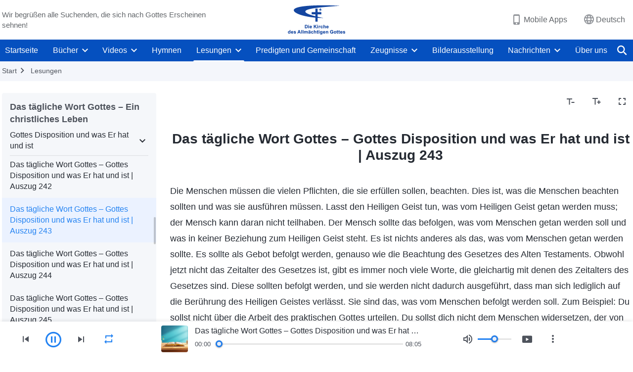

--- FILE ---
content_type: text/html; charset=UTF-8
request_url: https://de.godfootsteps.org/recital-God-s-disposition-and-what-He-has-and-is-243.html
body_size: 21985
content:
<!DOCTYPE html>
<html dir="ltr" lang="de" prefix="og: https://ogp.me/ns#">
<head>
    
    <meta charset="UTF-8">
    <meta name="viewport" content="width=device-width, initial-scale=1.0, maximum-scale=1.0, user-scalable=no">
    <meta name="google-site-verification" content="sGSOMgTL7sHohUuvDuPlG4km8BtfIOutJbxjCT2A6Vw"/>
    <link rel="profile" href="https://gmpg.org/xfn/11">
        <link rel="alternate" href="https://www.godfootsteps.org" hreflang="zh-tw" title="全能神教會"/>
        <link rel="alternate" href="https://www.hidden-advent.org" hreflang="zh-cn" title="全能神教会"/>
        <link rel="alternate" href="https://ar.godfootsteps.org" hreflang="ar" title="كنيسة الله القدير"/>
        <link rel="alternate" href="https://bg.godfootsteps.org" hreflang="bg" title="Църквата на Всемогъщия Бог"/>
        <link rel="alternate" href="https://bn.godfootsteps.org" hreflang="bn" title="সর্বশক্তিমান ঈশ্বরের গির্জা"/>
        <link rel="alternate" href="https://de.godfootsteps.org" hreflang="de" title="Die Kirche des Allmächtigen Gottes"/>
        <link rel="alternate" href="https://el.godfootsteps.org" hreflang="el" title="Εκκλησία του Παντοδύναμου Θεού"/>
        <link rel="alternate" href="https://en.godfootsteps.org" hreflang="en" title="The Church of Almighty God"/>
        <link rel="alternate" href="https://es.godfootsteps.org" hreflang="es" title="Iglesia de Dios Todopoderoso"/>
        <link rel="alternate" href="https://fr.godfootsteps.org" hreflang="fr" title="L'Église de Dieu Tout-Puissant"/>
        <link rel="alternate" href="https://he.godfootsteps.org" hreflang="he" title="כנסיית האל הכול יכול"/>
        <link rel="alternate" href="https://hi.godfootsteps.org" hreflang="hi" title="सर्वशक्तिमान परमेश्वर की कलीसिया"/>
        <link rel="alternate" href="https://hmn.godfootsteps.org" hreflang="hmn" title="Pawg Ntseeg Ntawm Vajtswv Tus Uas Muaj Hwj Chim Loj Kawg Nkaus"/>
        <link rel="alternate" href="https://hr.godfootsteps.org" hreflang="hr" title="Crkva Svemogućeg Boga"/>
        <link rel="alternate" href="https://hu.godfootsteps.org" hreflang="hu" title="Mindenható Isten Egyháza"/>
        <link rel="alternate" href="https://id.godfootsteps.org" hreflang="id" title="Gereja Tuhan Yang Mahakuasa"/>
        <link rel="alternate" href="https://it.godfootsteps.org" hreflang="it" title="La Chiesa di Dio Onnipotente"/>
        <link rel="alternate" href="https://jp.godfootsteps.org" hreflang="ja" title="全能神教会"/>
        <link rel="alternate" href="https://km.godfootsteps.org" hreflang="km" title="ពួកជំនុំនៃព្រះដ៏មានគ្រប់ព្រះចេស្ដា"/>
        <link rel="alternate" href="https://kr.godfootsteps.org" hreflang="kr" title="전능하신 하나님 교회"/>
        <link rel="alternate" href="https://lo.godfootsteps.org" hreflang="lo" title="ຄຣິສຕະຈັກຂອງພຣະເຈົ້າອົງຊົງລິດທານຸພາບສູງສຸດ"/>
        <link rel="alternate" href="https://ml.godfootsteps.org" hreflang="ml" title="സര്‍വശക്തനായ ദൈവത്തിന്റെ സഭ"/>
        <link rel="alternate" href="https://mn.godfootsteps.org" hreflang="mn" title="Төгс Хүчит Бурханы Чуулган"/>
        <link rel="alternate" href="https://my.godfootsteps.org" hreflang="my" title="အနန္တတန်ခိုးရှင် ဘုရားသခင်၏အသင်းတော်"/>
        <link rel="alternate" href="https://ne.godfootsteps.org" hreflang="ne" title="सर्वशक्तिमान्‌ परमेश्‍वरको मण्डली"/>
        <link rel="alternate" href="https://nl.godfootsteps.org" hreflang="nl" title="De Kerk van Almachtige God"/>
        <link rel="alternate" href="https://pa.godfootsteps.org" hreflang="pa" title="ਸਰਬਸ਼ਕਤੀਮਾਨ ਪਰਮੇਸ਼ੁਰ ਦੀ ਕਲੀਸਿਯਾ"/>
        <link rel="alternate" href="https://pl.godfootsteps.org" hreflang="pl" title="Kościół Boga Wszechmogącego"/>
        <link rel="alternate" href="https://pt.godfootsteps.org" hreflang="pt" title="Igreja de Deus Todo-Poderoso"/>
        <link rel="alternate" href="https://ro.godfootsteps.org" hreflang="ro" title="Biserica lui Dumnezeu Atotputernic"/>
        <link rel="alternate" href="https://ru.godfootsteps.org" hreflang="ru" title="Церковь Всемогущего Бога"/>
        <link rel="alternate" href="https://sk.godfootsteps.org" hreflang="sk" title="Cirkev Všemohúceho Boha"/>
        <link rel="alternate" href="https://sr.godfootsteps.org" hreflang="sr" title="Crkva Svemogućeg Boga"/>
        <link rel="alternate" href="https://sv.godfootsteps.org" hreflang="sv" title="Allsmäktige Guds Kyrka"/>
        <link rel="alternate" href="https://sw.godfootsteps.org" hreflang="sw" title="Kanisa la Mwenyezi Mungu"/>
        <link rel="alternate" href="https://ta.godfootsteps.org" hreflang="ta" title="சர்வவல்லமையுள்ள தேவனுடைய திருச்சபை"/>
        <link rel="alternate" href="https://th.godfootsteps.org" hreflang="th" title="คริสตจักรแห่งพระเจ้าผู้ทรงมหิทธิฤทธิ์"/>
        <link rel="alternate" href="https://tl.godfootsteps.org" hreflang="tl" title="Ang Iglesia ng Makapangyarihang Diyos"/>
        <link rel="alternate" href="https://uk.godfootsteps.org" hreflang="uk" title="Церква Всемогутнього Бога"/>
        <link rel="alternate" href="https://ur.godfootsteps.org" hreflang="ur" title="قادر مطلق خدا کی کلیسیا"/>
        <link rel="alternate" href="https://vi.godfootsteps.org" hreflang="vi" title="Hội Thánh Đức Chúa Trời Toàn Năng"/>
        <link rel="alternate" href="https://zu.godfootsteps.org" hreflang="zu" title="IBandla LikaNkulunkulu USomandla"/>
        <meta http-equiv="x-dns-prefetch-control" content="on">
    <link rel="preconnect" href="//i.ytimg.com" crossorigin>
    <link rel="preconnect" href="//www.googletagmanager.com" crossorigin>
    <link rel="preconnect" href="//static.kingdomsalvation.org" crossorigin>
    <link rel="dns-prefetch" href="//i.ytimg.com">
    <link rel="dns-prefetch" href="//www.googletagmanager.com">
    <link rel="dns-prefetch" href="//static.kingdomsalvation.org">
    <link rel="apple-touch-icon" sizes="180x180" href="https://static.kingdomsalvation.org/cdn/images/website-icon/official/apple-touch-icon.png">
    <link rel="icon" type="image/png" sizes="32x32" href="https://static.kingdomsalvation.org/cdn/images/website-icon/official/favicon-32x32.png">
    <link rel="icon" type="image/png" sizes="16x16" href="https://static.kingdomsalvation.org/cdn/images/website-icon/official/favicon-16x16.png">

    
		<!-- All in One SEO 4.6.2 - aioseo.com -->
		<title>Das tägliche Wort Gottes – Gottes Disposition und was Er hat und ist | Auszug 243 | Die Kirche des Allmächtigen Gottes</title>
		<meta name="description" content="Die Menschen müssen die vielen Pflichten, die sie erfüllen sollen, beachten. Dies ist, was die Menschen beachten sollten und was sie ausführen müssen. Lasst den Heiligen Geist tun, was vom Heiligen Geist getan werden muss; der Mensch kann daran nicht teilhaben. Der Mensch sollte das befolgen, was vom Menschen getan werden soll und was in" />
		<meta name="robots" content="max-image-preview:large" />
		<meta name="msvalidate.01" content="D470DE017DADCA1D16939AC698E65441" />
		<link rel="canonical" href="https://de.godfootsteps.org/recital-God-s-disposition-and-what-He-has-and-is-243.html" />
		<meta name="generator" content="All in One SEO (AIOSEO) 4.6.2" />
		<meta property="og:locale" content="de_DE" />
		<meta property="og:site_name" content="Die Kirche des Allmächtigen Gottes" />
		<meta property="og:type" content="article" />
		<meta property="og:title" content="Das tägliche Wort Gottes – Gottes Disposition und was Er hat und ist | Auszug 243 | Die Kirche des Allmächtigen Gottes" />
		<meta property="og:description" content="Die Menschen müssen die vielen Pflichten, die sie erfüllen sollen, beachten. Dies ist, was die Menschen beachten sollten und was sie ausführen müssen. Lasst den Heiligen Geist tun, was vom Heiligen Geist getan werden muss; der Mensch kann daran nicht teilhaben. Der Mensch sollte das befolgen, was vom Menschen getan werden soll und was in" />
		<meta property="og:url" content="https://de.godfootsteps.org/recital-God-s-disposition-and-what-He-has-and-is-243.html" />
		<meta property="og:image" content="https://de.godfootsteps.org/wp-content/uploads/2021/08/God-s-disposition-and-what-He-has-and-is.jpg?v=260106&amp;v=260106" />
		<meta property="og:image:secure_url" content="https://de.godfootsteps.org/wp-content/uploads/2021/08/God-s-disposition-and-what-He-has-and-is.jpg?v=260106&amp;v=260106" />
		<meta property="article:publisher" content="https://www.facebook.com/kingdomsalvationde/" />
		<meta name="twitter:card" content="summary_large_image" />
		<meta name="twitter:site" content="@CAGchurchde" />
		<meta name="twitter:title" content="Das tägliche Wort Gottes – Gottes Disposition und was Er hat und ist | Auszug 243 | Die Kirche des Allmächtigen Gottes" />
		<meta name="twitter:description" content="Die Menschen müssen die vielen Pflichten, die sie erfüllen sollen, beachten. Dies ist, was die Menschen beachten sollten und was sie ausführen müssen. Lasst den Heiligen Geist tun, was vom Heiligen Geist getan werden muss; der Mensch kann daran nicht teilhaben. Der Mensch sollte das befolgen, was vom Menschen getan werden soll und was in" />
		<meta name="twitter:image" content="https://de.godfootsteps.org/wp-content/uploads/2021/08/God-s-disposition-and-what-He-has-and-is.jpg?v=260106" />
		<script type="application/ld+json" class="aioseo-schema">
			{"@context":"https:\/\/schema.org","@graph":[{"@type":"Article","@id":"https:\/\/de.godfootsteps.org\/recital-God-s-disposition-and-what-He-has-and-is-243.html#article","name":"Das t\u00e4gliche Wort Gottes \u2013 Gottes Disposition und was Er hat und ist | Auszug 243 | Die Kirche des Allm\u00e4chtigen Gottes","headline":"Das t\u00e4gliche Wort Gottes \u2013 Gottes Disposition und was Er hat und ist | Auszug 243","author":{"@id":"https:\/\/de.godfootsteps.org\/author\/gospeledit#author"},"publisher":{"@id":"https:\/\/de.godfootsteps.org\/#organization"},"image":{"@type":"ImageObject","url":"https:\/\/de.godfootsteps.org\/wp-content\/uploads\/g2-logo-de-2.svg","@id":"https:\/\/de.godfootsteps.org\/#articleImage"},"datePublished":"2020-07-24T20:17:03+01:00","dateModified":"2024-01-19T14:23:24+01:00","inLanguage":"de-DE","mainEntityOfPage":{"@id":"https:\/\/de.godfootsteps.org\/recital-God-s-disposition-and-what-He-has-and-is-243.html#webpage"},"isPartOf":{"@id":"https:\/\/de.godfootsteps.org\/recital-God-s-disposition-and-what-He-has-and-is-243.html#webpage"},"articleSection":"Gottes Disposition und was Er hat und ist"},{"@type":"BreadcrumbList","@id":"https:\/\/de.godfootsteps.org\/recital-God-s-disposition-and-what-He-has-and-is-243.html#breadcrumblist","itemListElement":[{"@type":"ListItem","@id":"https:\/\/de.godfootsteps.org\/#listItem","position":1,"name":"Home"}]},{"@type":"Organization","@id":"https:\/\/de.godfootsteps.org\/#organization","name":"Die Kirche des Allm\u00e4chtigen Gottes","url":"https:\/\/de.godfootsteps.org\/","logo":{"@type":"ImageObject","url":"https:\/\/de.godfootsteps.org\/wp-content\/uploads\/g2-logo-de-2.svg","@id":"https:\/\/de.godfootsteps.org\/recital-God-s-disposition-and-what-He-has-and-is-243.html\/#organizationLogo"},"image":{"@id":"https:\/\/de.godfootsteps.org\/recital-God-s-disposition-and-what-He-has-and-is-243.html\/#organizationLogo"},"sameAs":["https:\/\/www.instagram.com\/thechurchofalmightygod.de\/","https:\/\/www.youtube.com\/channel\/UC8iYkzcCfdgkmsgWE2UkGgg"],"contactPoint":{"@type":"ContactPoint","telephone":"+49-152-1694-1485","contactType":"customer support"}},{"@type":"Person","@id":"https:\/\/de.godfootsteps.org\/author\/gospeledit#author","url":"https:\/\/de.godfootsteps.org\/author\/gospeledit","name":"gospeledit","image":{"@type":"ImageObject","@id":"https:\/\/de.godfootsteps.org\/recital-God-s-disposition-and-what-He-has-and-is-243.html#authorImage","url":"https:\/\/secure.gravatar.com\/avatar\/bb2b01d70134594fc5928cf8e1c07c4e?s=96&d=mm&r=g","width":96,"height":96,"caption":"gospeledit"}},{"@type":"WebPage","@id":"https:\/\/de.godfootsteps.org\/recital-God-s-disposition-and-what-He-has-and-is-243.html#webpage","url":"https:\/\/de.godfootsteps.org\/recital-God-s-disposition-and-what-He-has-and-is-243.html","name":"Das t\u00e4gliche Wort Gottes \u2013 Gottes Disposition und was Er hat und ist | Auszug 243 | Die Kirche des Allm\u00e4chtigen Gottes","description":"Die Menschen m\u00fcssen die vielen Pflichten, die sie erf\u00fcllen sollen, beachten. Dies ist, was die Menschen beachten sollten und was sie ausf\u00fchren m\u00fcssen. Lasst den Heiligen Geist tun, was vom Heiligen Geist getan werden muss; der Mensch kann daran nicht teilhaben. Der Mensch sollte das befolgen, was vom Menschen getan werden soll und was in","inLanguage":"de-DE","isPartOf":{"@id":"https:\/\/de.godfootsteps.org\/#website"},"breadcrumb":{"@id":"https:\/\/de.godfootsteps.org\/recital-God-s-disposition-and-what-He-has-and-is-243.html#breadcrumblist"},"author":{"@id":"https:\/\/de.godfootsteps.org\/author\/gospeledit#author"},"creator":{"@id":"https:\/\/de.godfootsteps.org\/author\/gospeledit#author"},"datePublished":"2020-07-24T20:17:03+01:00","dateModified":"2024-01-19T14:23:24+01:00"},{"@type":"WebSite","@id":"https:\/\/de.godfootsteps.org\/#website","url":"https:\/\/de.godfootsteps.org\/","name":"Die Kirche des Allm\u00e4chtigen Gottes","inLanguage":"de-DE","publisher":{"@id":"https:\/\/de.godfootsteps.org\/#organization"}}]}
		</script>
		<!-- All in One SEO -->

<style id='jetpack-sharing-buttons-style-inline-css' type='text/css'>
.jetpack-sharing-buttons__services-list{display:flex;flex-direction:row;flex-wrap:wrap;gap:0;list-style-type:none;margin:5px;padding:0}.jetpack-sharing-buttons__services-list.has-small-icon-size{font-size:12px}.jetpack-sharing-buttons__services-list.has-normal-icon-size{font-size:16px}.jetpack-sharing-buttons__services-list.has-large-icon-size{font-size:24px}.jetpack-sharing-buttons__services-list.has-huge-icon-size{font-size:36px}@media print{.jetpack-sharing-buttons__services-list{display:none!important}}ul.jetpack-sharing-buttons__services-list.has-background{padding:1.25em 2.375em}
</style>
<style id='classic-theme-styles-inline-css' type='text/css'>
/*! This file is auto-generated */
.wp-block-button__link{color:#fff;background-color:#32373c;border-radius:9999px;box-shadow:none;text-decoration:none;padding:calc(.667em + 2px) calc(1.333em + 2px);font-size:1.125em}.wp-block-file__button{background:#32373c;color:#fff;text-decoration:none}
</style>
<style id='global-styles-inline-css' type='text/css'>
body{--wp--preset--color--black: #000000;--wp--preset--color--cyan-bluish-gray: #abb8c3;--wp--preset--color--white: #ffffff;--wp--preset--color--pale-pink: #f78da7;--wp--preset--color--vivid-red: #cf2e2e;--wp--preset--color--luminous-vivid-orange: #ff6900;--wp--preset--color--luminous-vivid-amber: #fcb900;--wp--preset--color--light-green-cyan: #7bdcb5;--wp--preset--color--vivid-green-cyan: #00d084;--wp--preset--color--pale-cyan-blue: #8ed1fc;--wp--preset--color--vivid-cyan-blue: #0693e3;--wp--preset--color--vivid-purple: #9b51e0;--wp--preset--gradient--vivid-cyan-blue-to-vivid-purple: linear-gradient(135deg,rgba(6,147,227,1) 0%,rgb(155,81,224) 100%);--wp--preset--gradient--light-green-cyan-to-vivid-green-cyan: linear-gradient(135deg,rgb(122,220,180) 0%,rgb(0,208,130) 100%);--wp--preset--gradient--luminous-vivid-amber-to-luminous-vivid-orange: linear-gradient(135deg,rgba(252,185,0,1) 0%,rgba(255,105,0,1) 100%);--wp--preset--gradient--luminous-vivid-orange-to-vivid-red: linear-gradient(135deg,rgba(255,105,0,1) 0%,rgb(207,46,46) 100%);--wp--preset--gradient--very-light-gray-to-cyan-bluish-gray: linear-gradient(135deg,rgb(238,238,238) 0%,rgb(169,184,195) 100%);--wp--preset--gradient--cool-to-warm-spectrum: linear-gradient(135deg,rgb(74,234,220) 0%,rgb(151,120,209) 20%,rgb(207,42,186) 40%,rgb(238,44,130) 60%,rgb(251,105,98) 80%,rgb(254,248,76) 100%);--wp--preset--gradient--blush-light-purple: linear-gradient(135deg,rgb(255,206,236) 0%,rgb(152,150,240) 100%);--wp--preset--gradient--blush-bordeaux: linear-gradient(135deg,rgb(254,205,165) 0%,rgb(254,45,45) 50%,rgb(107,0,62) 100%);--wp--preset--gradient--luminous-dusk: linear-gradient(135deg,rgb(255,203,112) 0%,rgb(199,81,192) 50%,rgb(65,88,208) 100%);--wp--preset--gradient--pale-ocean: linear-gradient(135deg,rgb(255,245,203) 0%,rgb(182,227,212) 50%,rgb(51,167,181) 100%);--wp--preset--gradient--electric-grass: linear-gradient(135deg,rgb(202,248,128) 0%,rgb(113,206,126) 100%);--wp--preset--gradient--midnight: linear-gradient(135deg,rgb(2,3,129) 0%,rgb(40,116,252) 100%);--wp--preset--font-size--small: 13px;--wp--preset--font-size--medium: 20px;--wp--preset--font-size--large: 36px;--wp--preset--font-size--x-large: 42px;--wp--preset--spacing--20: 0.44rem;--wp--preset--spacing--30: 0.67rem;--wp--preset--spacing--40: 1rem;--wp--preset--spacing--50: 1.5rem;--wp--preset--spacing--60: 2.25rem;--wp--preset--spacing--70: 3.38rem;--wp--preset--spacing--80: 5.06rem;--wp--preset--shadow--natural: 6px 6px 9px rgba(0, 0, 0, 0.2);--wp--preset--shadow--deep: 12px 12px 50px rgba(0, 0, 0, 0.4);--wp--preset--shadow--sharp: 6px 6px 0px rgba(0, 0, 0, 0.2);--wp--preset--shadow--outlined: 6px 6px 0px -3px rgba(255, 255, 255, 1), 6px 6px rgba(0, 0, 0, 1);--wp--preset--shadow--crisp: 6px 6px 0px rgba(0, 0, 0, 1);}:where(.is-layout-flex){gap: 0.5em;}:where(.is-layout-grid){gap: 0.5em;}body .is-layout-flow > .alignleft{float: left;margin-inline-start: 0;margin-inline-end: 2em;}body .is-layout-flow > .alignright{float: right;margin-inline-start: 2em;margin-inline-end: 0;}body .is-layout-flow > .aligncenter{margin-left: auto !important;margin-right: auto !important;}body .is-layout-constrained > .alignleft{float: left;margin-inline-start: 0;margin-inline-end: 2em;}body .is-layout-constrained > .alignright{float: right;margin-inline-start: 2em;margin-inline-end: 0;}body .is-layout-constrained > .aligncenter{margin-left: auto !important;margin-right: auto !important;}body .is-layout-constrained > :where(:not(.alignleft):not(.alignright):not(.alignfull)){max-width: var(--wp--style--global--content-size);margin-left: auto !important;margin-right: auto !important;}body .is-layout-constrained > .alignwide{max-width: var(--wp--style--global--wide-size);}body .is-layout-flex{display: flex;}body .is-layout-flex{flex-wrap: wrap;align-items: center;}body .is-layout-flex > *{margin: 0;}body .is-layout-grid{display: grid;}body .is-layout-grid > *{margin: 0;}:where(.wp-block-columns.is-layout-flex){gap: 2em;}:where(.wp-block-columns.is-layout-grid){gap: 2em;}:where(.wp-block-post-template.is-layout-flex){gap: 1.25em;}:where(.wp-block-post-template.is-layout-grid){gap: 1.25em;}.has-black-color{color: var(--wp--preset--color--black) !important;}.has-cyan-bluish-gray-color{color: var(--wp--preset--color--cyan-bluish-gray) !important;}.has-white-color{color: var(--wp--preset--color--white) !important;}.has-pale-pink-color{color: var(--wp--preset--color--pale-pink) !important;}.has-vivid-red-color{color: var(--wp--preset--color--vivid-red) !important;}.has-luminous-vivid-orange-color{color: var(--wp--preset--color--luminous-vivid-orange) !important;}.has-luminous-vivid-amber-color{color: var(--wp--preset--color--luminous-vivid-amber) !important;}.has-light-green-cyan-color{color: var(--wp--preset--color--light-green-cyan) !important;}.has-vivid-green-cyan-color{color: var(--wp--preset--color--vivid-green-cyan) !important;}.has-pale-cyan-blue-color{color: var(--wp--preset--color--pale-cyan-blue) !important;}.has-vivid-cyan-blue-color{color: var(--wp--preset--color--vivid-cyan-blue) !important;}.has-vivid-purple-color{color: var(--wp--preset--color--vivid-purple) !important;}.has-black-background-color{background-color: var(--wp--preset--color--black) !important;}.has-cyan-bluish-gray-background-color{background-color: var(--wp--preset--color--cyan-bluish-gray) !important;}.has-white-background-color{background-color: var(--wp--preset--color--white) !important;}.has-pale-pink-background-color{background-color: var(--wp--preset--color--pale-pink) !important;}.has-vivid-red-background-color{background-color: var(--wp--preset--color--vivid-red) !important;}.has-luminous-vivid-orange-background-color{background-color: var(--wp--preset--color--luminous-vivid-orange) !important;}.has-luminous-vivid-amber-background-color{background-color: var(--wp--preset--color--luminous-vivid-amber) !important;}.has-light-green-cyan-background-color{background-color: var(--wp--preset--color--light-green-cyan) !important;}.has-vivid-green-cyan-background-color{background-color: var(--wp--preset--color--vivid-green-cyan) !important;}.has-pale-cyan-blue-background-color{background-color: var(--wp--preset--color--pale-cyan-blue) !important;}.has-vivid-cyan-blue-background-color{background-color: var(--wp--preset--color--vivid-cyan-blue) !important;}.has-vivid-purple-background-color{background-color: var(--wp--preset--color--vivid-purple) !important;}.has-black-border-color{border-color: var(--wp--preset--color--black) !important;}.has-cyan-bluish-gray-border-color{border-color: var(--wp--preset--color--cyan-bluish-gray) !important;}.has-white-border-color{border-color: var(--wp--preset--color--white) !important;}.has-pale-pink-border-color{border-color: var(--wp--preset--color--pale-pink) !important;}.has-vivid-red-border-color{border-color: var(--wp--preset--color--vivid-red) !important;}.has-luminous-vivid-orange-border-color{border-color: var(--wp--preset--color--luminous-vivid-orange) !important;}.has-luminous-vivid-amber-border-color{border-color: var(--wp--preset--color--luminous-vivid-amber) !important;}.has-light-green-cyan-border-color{border-color: var(--wp--preset--color--light-green-cyan) !important;}.has-vivid-green-cyan-border-color{border-color: var(--wp--preset--color--vivid-green-cyan) !important;}.has-pale-cyan-blue-border-color{border-color: var(--wp--preset--color--pale-cyan-blue) !important;}.has-vivid-cyan-blue-border-color{border-color: var(--wp--preset--color--vivid-cyan-blue) !important;}.has-vivid-purple-border-color{border-color: var(--wp--preset--color--vivid-purple) !important;}.has-vivid-cyan-blue-to-vivid-purple-gradient-background{background: var(--wp--preset--gradient--vivid-cyan-blue-to-vivid-purple) !important;}.has-light-green-cyan-to-vivid-green-cyan-gradient-background{background: var(--wp--preset--gradient--light-green-cyan-to-vivid-green-cyan) !important;}.has-luminous-vivid-amber-to-luminous-vivid-orange-gradient-background{background: var(--wp--preset--gradient--luminous-vivid-amber-to-luminous-vivid-orange) !important;}.has-luminous-vivid-orange-to-vivid-red-gradient-background{background: var(--wp--preset--gradient--luminous-vivid-orange-to-vivid-red) !important;}.has-very-light-gray-to-cyan-bluish-gray-gradient-background{background: var(--wp--preset--gradient--very-light-gray-to-cyan-bluish-gray) !important;}.has-cool-to-warm-spectrum-gradient-background{background: var(--wp--preset--gradient--cool-to-warm-spectrum) !important;}.has-blush-light-purple-gradient-background{background: var(--wp--preset--gradient--blush-light-purple) !important;}.has-blush-bordeaux-gradient-background{background: var(--wp--preset--gradient--blush-bordeaux) !important;}.has-luminous-dusk-gradient-background{background: var(--wp--preset--gradient--luminous-dusk) !important;}.has-pale-ocean-gradient-background{background: var(--wp--preset--gradient--pale-ocean) !important;}.has-electric-grass-gradient-background{background: var(--wp--preset--gradient--electric-grass) !important;}.has-midnight-gradient-background{background: var(--wp--preset--gradient--midnight) !important;}.has-small-font-size{font-size: var(--wp--preset--font-size--small) !important;}.has-medium-font-size{font-size: var(--wp--preset--font-size--medium) !important;}.has-large-font-size{font-size: var(--wp--preset--font-size--large) !important;}.has-x-large-font-size{font-size: var(--wp--preset--font-size--x-large) !important;}
.wp-block-navigation a:where(:not(.wp-element-button)){color: inherit;}
:where(.wp-block-post-template.is-layout-flex){gap: 1.25em;}:where(.wp-block-post-template.is-layout-grid){gap: 1.25em;}
:where(.wp-block-columns.is-layout-flex){gap: 2em;}:where(.wp-block-columns.is-layout-grid){gap: 2em;}
.wp-block-pullquote{font-size: 1.5em;line-height: 1.6;}
</style>

<!-- <meta name="GmediaGallery" version="1.22.0/1.8.0" license="" /> -->
<script type="application/ld+json">
        [{
            "@context": "http://schema.org",
            "@type": "WebSite",
            "name": "Die Kirche des Allmächtigen Gottes",
            "url": "https://de.godfootsteps.org"
        }]
        </script>
<script>
        window.$g2_config = {
            site_lang:"de_DE",
            site_type:"official",
            is_cn:false,
            is_latin:true,
            is_rtl:false,
            media_url:"https://static.kingdomsalvation.org",
            s_footnotes:"Fußnoten",
            template_name:"page-recital-player",
            videoPlatform:"YouTube",
            facebook_user_name:"kingdomsalvationde",
            host_name:"https://de.godfootsteps.org",
            comments_platform:"jetpack",
        }
        </script>
  <script type="text/javascript">
    function getBrowserInfo() {
      var Sys = {};
      var ua = navigator.userAgent.toLowerCase();
      var re = /(rv:|msie|edge|firefox|chrome|opera|version).*?([\d.]+)/;
      var m = ua.match(re);
      Sys.browser = m[1].replace(/version/, "'safari");
      Sys.ver = m[2];
      return Sys;
    }

    function versionInfo() {
      document.documentElement.setAttribute('versionOld', 'true');
      document.write('<style type="text/css" id="BrowVer">html[versionOld]{display:none;}</style>');
    }
    var sys = getBrowserInfo();
    switch (sys.browser) {
      case 'chrome':
        parseInt(sys.ver) <= 60 && versionInfo();
        break;
      case 'firefox':
        parseInt(sys.ver) <= 50 && versionInfo();
        break;
      case 'safari':
        parseInt(sys.ver) <= 10 && versionInfo();
        break;
        //  IE
      case 'rv':
      case 'msie':
        parseInt(sys.ver) <= 10 && versionInfo();
        break;
      case 'opera':
        parseInt(sys.ver) <= 10 && versionInfo();
        break;
      default:
        ''
        break;
    }
  </script>
        <link rel="stylesheet" type="text/css" href="https://static.kingdomsalvation.org/cdn/v3/official/framework/css/framework.min.css?v=260106">
        <link rel="stylesheet" type="text/css" href="https://static.kingdomsalvation.org/cdn/v3/common/header/header.min.css?v=260106">
                <link rel="stylesheet" type="text/css" href="https://static.kingdomsalvation.org/cdn/v3/common/footer/footer.min.css?v=260106" media="print" onload="this.media='all'">
                <link rel="stylesheet" href="https://static.kingdomsalvation.org/cdn/v3/common/call-action-guild/call-action-guild.min.css?v=260106" media="print" onload="this.media='all'">
<link rel="stylesheet" type="text/css" href="https://static.kingdomsalvation.org/cdn/v3/common/page-recital-player/page-recital-player.min.css?v=260106">
<script type="text/javascript">
/* <![CDATA[ */
var gospelAjax = {"ajaxurl":"https:\/\/de.godfootsteps.org\/wp-admin\/admin-ajax.php","security":"f3e9cfef71"};
/* ]]> */
</script>
    <style>@font-face{font-family:icomoon;src:url('https://static.kingdomsalvation.org/cdn/v3/sources/fonts/official/fonts/icomoon.woff?v=260106') format('woff');font-weight: normal;font-style:normal;font-display:swap}[class*=" icon-"],[class^=icon-]{font-family:icomoon!important;speak:never;font-style:normal;font-weight:400;font-variant:normal;text-transform:none;line-height:1;-webkit-font-smoothing:antialiased;-moz-osx-font-smoothing:grayscale}.icon-videos-list:before{content:"\e945";color:#fff;}.icon-content-copy:before{content:"\e942";color:#666}.icon-widgets:before{content:"\e943";color:#666}.icon-filter-list:before{content:"\e944"}.icon-youtube .path1:before{content:"\e940";color:#fff}.icon-youtube .path2:before{content:"\e941";margin-left:-1.421875em;color:#000}.icon-chatonline .path1:before{content:"\e93d";color:#8ad686}.icon-chatonline .path2:before{content:"\e93e";margin-left:-1.23046875em;color:#fff}.icon-chatonline .path3:before{content:"\e93f";margin-left:-1.23046875em;color:#4db748}.icon-chat-icon .path1:before{content:"\e903";color:none;opacity:.85}.icon-chat-icon .path2:before{content:"\e904";margin-left:-1em;color:#000;opacity:.85}.icon-chat-icon .path3:before{content:"\e93b";margin-left:-1em;color:#fff;opacity:.85}.icon-close:before{content:"\e922"}.icon-cached:before{content:"\e93c"}.icon-lrc:before{content:"\e902"}.icon-send:before{content:"\e901"}.icon-volume-off:before{content:"\e93a"}.icon-play-arrow-filled:before{content:"\e900"}.icon-repeat-one:before{content:"\e938"}.icon-copy-link:before{content:"\e905"}.icon-communication-list:before{content:"\e906"}.icon-font-setting:before{content:"\e907"}.icon-font-add:before{content:"\e908"}.icon-font-cut:before{content:"\e909"}.icon-shuffle:before{content:"\e90a"}.icon-repeat:before{content:"\e90b"}.icon-share:before{content:"\e90c"}.icon-list-download:before{content:"\e90d"}.icon-text-rotate-vertical:before{content:"\e90e"}.icon-movie:before{content:"\e90f"}.icon-line-movie:before{content:"\e910"}.icon-forum:before{content:"\e911"}.icon-audio:before{content:"\e912"}.icon-books:before{content:"\e913"}.icon-search:before{content:"\e914"}.icon-headset:before{content:"\e915"}.icon-volume-mute:before{content:"\e916"}.icon-expand-more:before{content:"\e917"}.icon-expand-less:before{content:"\e918"}.icon-fullscreen-exit:before{content:"\e919"}.icon-fullscreen:before{content:"\e91a"}.icon-videocam:before{content:"\e91b"}.icon-play-arrow-outline:before{content:"\e91c"}.icon-cloud-download:before{content:"\e91d"}.icon-tune:before{content:"\e91e"}.icon-palette:before{content:"\e91f"}.icon-more-vert:before{content:"\e920"}.icon-menu:before{content:"\e921"}.icon-cancel:before{content:"\e923"}.icon-arrow-drop-down:before{content:"\e924"}.icon-arrow-back:before{content:"\e925"}.icon-navigate-next:before{content:"\e926"}.icon-navigate-before:before{content:"\e927"}.icon-phone-iphone:before{content:"\e928"}.icon-format-list-bulleted:before{content:"\e929"}.icon-mail-outline:before{content:"\e92a"}.icon-call:before{content:"\e92b"}.icon-playlist-play:before{content:"\e92c"}.icon-volume-up:before{content:"\e92d"}.icon-play-circle-outline:before{content:"\e92e"}.icon-pause-circle-outline:before{content:"\e92f"}.icon-skip-previous:before{content:"\e930"}.icon-skip-next:before{content:"\e931"}.icon-playlist-add:before{content:"\e932"}.icon-high-quality:before{content:"\e933"}.icon-language:before{content:"\e934"}.icon-list:before{content:"\e935"}.icon-history:before{content:"\e936"}.icon-view-list:before{content:"\e937"}.icon-view-module:before{content:"\e939"}</style>
    <style id="customCss"></style>

    <!-- Google Tag Manager -->
    <script>
        (function(w,d,s,l,i){
            w[l]=w[l]||[];
            w[l].push({'gtm.start':new Date().getTime(),event:'gtm.js'});
            var f=d.getElementsByTagName(s)[0],j=d.createElement(s),dl=l != 'dataLayer'?'&l='+l:'';
            j.async=true;j.src='https://www.googletagmanager.com/gtm.js?id='+i+dl;
            f.parentNode.insertBefore(j, f);
        })
        (window, document, 'script', 'dataLayer', 'GTM-P5C3B3B');
    </script>
    <!-- End Google Tag Manager -->
</head>
<body class="latin post-template-default single single-post postid-35282 single-format-standard" site_type="official" template_name="page-recital-player">
<!-- Google Tag Manager (noscript) -->
<noscript>
    <iframe src="https://www.googletagmanager.com/ns.html?id=GTM-P5C3B3B" height="0" width="0" style="display:none;visibility:hidden"></iframe>
</noscript>
<!-- End Google Tag Manager (noscript) -->
<div class="head-commercial-wrap d-xl-none" data-showType="image_gif" data-fixed="false" data-loop="yes" widgetId="commercial_whole_device_top">
    <a class="recom-item messenger-payload"  href="https://chat.whatsapp.com/CwOpaB3DWxHBsNZsxAqF4n?ref=website" data-android="" data-ios=""
        data-tab-img="https://www.kingdomsalvation.org/de/wp-content/uploads/2023/03/WB-TAB-ZB20230316-DE-1536×190.gif" data-mb-img="https://www.kingdomsalvation.org/de/wp-content/uploads/2023/03/WB-MB-ZB20230316-DE-750×150.gif" data-adname="Du hast Glück! Klick aufs Button, um den von Gott erhörten Weg beim Gebet zu finden, damit deine Gebete Gott gefallen."
        data-title="Du hast Glück! Klick aufs Button, um den von Gott erhörten Weg beim Gebet zu finden, damit deine Gebete Gott gefallen." tabIndex="0" linkType="page_link" target="_blank" data-ref="TOP-AD"></a>
</div><header id="header">
    <div class="container head">
        <p class="d-none d-xl-block">Wir begrüßen alle Suchenden, die sich nach Gottes Erscheinen sehnen!</p>
        <button id="sidenav-btn" data-target="mobile-slide-out" class="d-xl-none btn btn-icon"><i class="icon-menu"></i>
        </button>
        <a href="https://de.godfootsteps.org" class="logo" title="Die Kirche des Allmächtigen Gottes">
            <img src="https://de.godfootsteps.org/wp-content/uploads/2023/09/de-logo.svg" alt="Die Kirche des Allmächtigen Gottes" title="Die Kirche des Allmächtigen Gottes">
            <h1>Die Kirche des Allmächtigen Gottes</h1>
        </a>
        <div class="head-right">
            <a href="javascript:;" id="apps-trigger-btn" class="mobile-app">
                <i class="icon-phone-iphone"></i>Mobile Apps</a>
            <button class="language"><i class="icon-language"></i>Deutsch</button>
            <button class="mb-search-show-btn d-xl-none btn btn-icon"><i class="icon-search"></i></button>
        </div>
    </div>
    <nav id="navbar" class="d-none d-xl-block">
        <div class="container nav-box-navigation">
			<ul id="nav-menu" class="menu"><li class="menu-item menu-item-type-post_type"><a href="https://de.godfootsteps.org/">Startseite</a></li>
<li class="menu-item menu-item-type-post_type menu-item-has-children"><a href="https://de.godfootsteps.org/books.html">Bücher</a><button class="btn icon-expand-more"></button>
<ul class="sub-menu">
	<li class="menu-item"><a href="https://de.godfootsteps.org/books/utterances-of-christ.html">Kundgebungen des Christus der letzten Tage</a></li>
	<li class="menu-item"><a href="https://de.godfootsteps.org/books/gospel-books.html">Bücher des Evangeliums</a></li>
	<li class="menu-item"><a href="https://de.godfootsteps.org/books/books-on-life-entry.html">Bücher über den Lebenseintritt</a></li>
	<li class="menu-item"><a href="https://de.godfootsteps.org/books/books-of-testimonies.html">Erfahrungszeugnisse</a></li>
</ul>
</li>
<li class="menu-item menu-item-type-post_type menu-item-has-children"><a href="https://de.godfootsteps.org/videos.html">Videos</a><button class="btn icon-expand-more"></button>
<ul class="sub-menu">
	<li class="menu-item menu-item-has-children"><a href="#">Lesungen der Worte des Allmächtigen Gottes</a><button class="btn icon-expand-more"></button>
	<ul class="sub-menu">
		<li class="menu-item"><a href="https://de.godfootsteps.org/video-category/almighty-god-word.html">Lesungen aus Das Wort, Bd. 1, Das Erscheinen und Wirken Gottes</a></li>
		<li class="menu-item"><a href="/video-category/the-way-to-know-God.html">Lesungen aus Das Wort, Bd. 2, Über Gotteskenntnis</a></li>
		<li class="menu-item"><a href="https://de.godfootsteps.org/video-category/records-of-talks-of-Christ-of-the-last-days.html">Lesungen aus Das Wort, Bd. 3, Die Diskurse des Christus der letzten Tage</a></li>
		<li class="menu-item"><a href="https://de.godfootsteps.org/video-category/video-exposing-antichrists.html">Lesungen aus Das Wort, Bd. 4, Antichristen entlarven</a></li>
		<li class="menu-item"><a href="https://de.godfootsteps.org/video-category/video-responsibilities-of-leaders-and-workers.html">Lesungen aus Das Wort, Bd. 5, Die Verantwortlichkeiten von Leitern und Mitarbeitern</a></li>
		<li class="menu-item"><a href="https://de.godfootsteps.org/video-category/video-on-the-pursuit-of-the-truth.html">Lesungen aus Das Wort, Bd. 6, Über das Streben nach der Wahrheit</a></li>
	</ul>
</li>
	<li class="menu-item"><a href="https://de.godfootsteps.org/video-category/daily-words-of-God.html">Das tägliche Wort Gottes</a></li>
	<li class="menu-item"><a href="https://de.godfootsteps.org/video-category/kingdom-gospel-testimonies.html">Evangeliums-Filme</a></li>
	<li class="menu-item"><a href="https://de.godfootsteps.org/video-category/persecution-experience-movies.html">Filme über religiöse Verfolgung</a></li>
	<li class="menu-item"><a href="https://de.godfootsteps.org/video-category/experience-testimonies.html">Zeugnisse über das Kirchenleben</a></li>
	<li class="menu-item"><a href="https://de.godfootsteps.org/video-category/life-experience-testimonies.html">Filme über Zeugnissen aus Lebenserfahrungen</a></li>
	<li class="menu-item"><a href="https://de.godfootsteps.org/video-category/sermons-seeking-true-faith.html">Predigtreihe: Auf der Suche nach dem wahren Glauben</a></li>
	<li class="menu-item"><a href="https://de.godfootsteps.org/video-category/kingdom-mv.html">Musikvideos</a></li>
	<li class="menu-item"><a href="https://de.godfootsteps.org/video-category/kingdom-songs-of-praise.html">Tanz- und Chordarbietungen</a></li>
	<li class="menu-item"><a href="https://de.godfootsteps.org/video-category/choir.html">Chor-Videoreihen</a></li>
	<li class="menu-item"><a href="/video-category/the-life-of-the-church-artistic-series.html">Das Kirchenleben – Eine Serie an Bühnenwerken</a></li>
	<li class="menu-item"><a href="https://de.godfootsteps.org/video-category/hymns.html">Kirchenlieder-Videos</a></li>
	<li class="menu-item"><a href="https://de.godfootsteps.org/video-category/disclosure-of-the-true-facts.html">Offenbarung der Wahrheit</a></li>
	<li class="menu-item"><a href="https://de.godfootsteps.org/video-category/gospel-wonderful-pieces.html">Ausgewählte Filmausschnitte</a></li>
	<li class="menu-item menu-item-has-children"><a href="https://de.godfootsteps.org/video-category/feature-pages.html">Highlights der Filmwerke</a><button class="btn icon-expand-more"></button>
	<ul class="sub-menu">
		<li class="menu-item"><a href="https://de.godfootsteps.org/video-category/choir-pages.html">Highlights der Chorwerke</a></li>
		<li class="menu-item"><a href="https://de.godfootsteps.org/video-category/gospel-movie-pages.html">Film-Highlights</a></li>
	</ul>
</li>
</ul>
</li>
<li class="menu-item menu-item-type-post_type"><a href="https://de.godfootsteps.org/hymns.html">Hymnen</a></li>
<li class="menu-item menu-item-has-children"><a href="https://de.godfootsteps.org/recital.html">Lesungen</a><button class="btn icon-expand-more"></button>
<ul class="sub-menu">
	<li class="menu-item"><a href="https://de.godfootsteps.org/readings-knowing-God.html">Das tägliche Wort Gottes – Gott kennen</a></li>
	<li class="menu-item menu-item-has-children"><a href="https://de.godfootsteps.org/the-three-stages-of-work.html">Das tägliche Wort Gottes – Ein christliches Leben</a><button class="btn icon-expand-more"></button>
	<ul class="sub-menu">
		<li class="menu-item"><a href="https://de.godfootsteps.org/the-three-stages-of-work.html">Drei Phasen des Wirkens</a></li>
		<li class="menu-item"><a href="https://de.godfootsteps.org/God-s-appearance-and-work.html">Das Erscheinen und Werk Gottes</a></li>
		<li class="menu-item"><a href="https://de.godfootsteps.org/judgment-in-the-last-days.html">Gericht in den letzten Tagen</a></li>
		<li class="menu-item"><a href="https://de.godfootsteps.org/the-incarnation.html">Die Menschwerdung</a></li>
		<li class="menu-item"><a href="https://de.godfootsteps.org/knowing-God-s-work.html">Gottes Werk kennen</a></li>
		<li class="menu-item"><a href="https://de.godfootsteps.org/God-s-disposition-and-what-He-has-and-is.html">Gottes Disposition und was Er hat und ist</a></li>
		<li class="menu-item"><a href="https://de.godfootsteps.org/mysteries-about-the-bible.html">Geheimnisse über die Bibel</a></li>
		<li class="menu-item"><a href="https://de.godfootsteps.org/exposing-religious-notions.html">Die Aufdeckung religiöser Auffassungen</a></li>
		<li class="menu-item"><a href="https://de.godfootsteps.org/exposing-mankind-s-corruption.html">Die Aufdeckung der Verdorbenheit der Menschheit</a></li>
		<li class="menu-item"><a href="https://de.godfootsteps.org/entry-into-life.html">Eintritt in das Leben</a></li>
		<li class="menu-item"><a href="https://de.godfootsteps.org/destinations-and-outcomes.html">Ziele und Ergebnisse</a></li>
	</ul>
</li>
	<li class="menu-item"><a href="https://de.godfootsteps.org/recital-god-word-selected-passages.html">Das Wort, Bd. 1, Das Erscheinen und Wirken Gottes (Auswahlen)</a></li>
	<li class="menu-item"><a href="https://de.godfootsteps.org/readings-on-knowing-God-selections.html">Das Wort, Bd. 2, Über Gotteskenntnis (Vollständige Kapitel)</a></li>
	<li class="menu-item"><a href="https://de.godfootsteps.org/readings-records-of-talks-of-Christ-of-the-last-days.html">Das Wort, Bd. 3, Die Diskurse des Christus der letzten Tage (Vollständige Kapitel)</a></li>
	<li class="menu-item"><a href="https://de.godfootsteps.org/audio-exposing-antichrists.html">Das Wort, Bd. 4, Antichristen entlarven (Vollständige Kapitel)</a></li>
	<li class="menu-item"><a href="https://de.godfootsteps.org/audio-responsibilities-of-leaders-and-workers.html">Das Wort, Bd. 5, Die Verantwortlichkeiten von Leitern und Mitarbeitern (Vollständige Kapitel)</a></li>
	<li class="menu-item"><a href="https://de.godfootsteps.org/recital-on-the-pursuit-of-the-truth.html">Das Wort, Bd. 6, Über das Streben nach der Wahrheit (Vollständige Kapitel)</a></li>
</ul>
</li>
<li class="menu-item"><a href="https://de.godfootsteps.org/preaching.html">Predigten und Gemeinschaft</a></li>
<li class="menu-item menu-item-has-children"><a href="/testimonies.html">Zeugnisse</a><button class="btn icon-expand-more"></button>
<ul class="sub-menu">
	<li class="menu-item menu-item-has-children"><a href="https://de.godfootsteps.org/testimonies-categories/testimonies-of-life-experiences.html">Zeugnisse über Lebenserfahrungen</a><button class="btn icon-expand-more"></button>
	<ul class="sub-menu">
		<li class="menu-item"><a href="https://de.godfootsteps.org/testimonies-categories/resolving-arrogance-self-righteousness.html">Überheblichkeit und Selbstgerechtigkeit beseitigen</a></li>
		<li class="menu-item"><a href="https://de.godfootsteps.org/testimonies-categories/resolving-selfishness-and-baseness.html">Selbstsucht und Gemeinheit beseitigen</a></li>
		<li class="menu-item"><a href="https://de.godfootsteps.org/testimonies-categories/resolving-perfunctoriness.html">Oberflächlichkeit beseitigen</a></li>
		<li class="menu-item"><a href="https://de.godfootsteps.org/testimonies-categories/resolving-deceit-and-trickery.html">Verlogenheit und List beseitigen</a></li>
		<li class="menu-item"><a href="https://de.godfootsteps.org/testimonies-categories/resolving-pursuit-of-status.html">Das Streben nach Status beseitigen</a></li>
		<li class="menu-item"><a href="https://de.godfootsteps.org/testimonies-categories/resolving-guardedness-and-misunderstanding.html">Vorbehalte und Missverständnisse beseitigen</a></li>
		<li class="menu-item"><a href="https://de.godfootsteps.org/testimonies-categories/resolving-hypocrisy-and-pretense.html">Die Verstellung des Selbst beseitigen</a></li>
		<li class="menu-item"><a href="https://de.godfootsteps.org/testimonies-categories/resolving-intent-to-gain-blessings.html">Absichten auf Segnungen beseitigen</a></li>
		<li class="menu-item"><a href="https://de.godfootsteps.org/testimonies-categories/resolving-traditional-notions.html">Traditionelle Auffassungen beseitigen</a></li>
		<li class="menu-item"><a href="https://de.godfootsteps.org/testimonies-categories/resolving-people-pleaser-mentality.html">Jasager-Verhalten beseitigen</a></li>
		<li class="menu-item"><a href="https://de.godfootsteps.org/testimonies-categories/other-1.html">Andere</a></li>
	</ul>
</li>
	<li class="menu-item"><a href="/testimonies-categories/overcomers.html">Zeugnisse über Verfolgung</a></li>
	<li class="menu-item menu-item-has-children"><a href="https://de.godfootsteps.org/testimonies-categories/testimonies-of-returning-to-god.html">Zeugnisse über die Rückkehr zu Gott</a><button class="btn icon-expand-more"></button>
	<ul class="sub-menu">
		<li class="menu-item"><a href="https://de.godfootsteps.org/testimonies-categories/welcoming-the-lords-return.html">Begrüßung der Wiederkunft des Herrn</a></li>
		<li class="menu-item"><a href="https://de.godfootsteps.org/testimonies-categories/spiritual-battles.html">Geistige Schlachten</a></li>
	</ul>
</li>
	<li class="menu-item"><a href="https://de.godfootsteps.org/testimonies-categories/sermon-articles.html">Predigten</a></li>
	<li class="menu-item"><a href="/testimonies-categories/faith-guide.html">Ein Ratgeber des Glaubens</a></li>
	<li class="menu-item menu-item-has-children"><a href="https://de.godfootsteps.org/testimonies-categories/faith-and-life.html">Glaube und Leben</a><button class="btn icon-expand-more"></button>
	<ul class="sub-menu">
		<li class="menu-item"><a href="https://de.godfootsteps.org/testimonies-categories/marriage-and-family.html">Familie</a></li>
		<li class="menu-item"><a href="https://de.godfootsteps.org/testimonies-categories/relating-to-parents.html">Wie man seine Eltern behandelt</a></li>
		<li class="menu-item"><a href="https://de.godfootsteps.org/testimonies-categories/workplace-and-career.html">Arbeitswelt</a></li>
		<li class="menu-item"><a href="https://de.godfootsteps.org/testimonies-categories/other-2.html">Andere</a></li>
	</ul>
</li>
</ul>
</li>
<li class="menu-item"><a href="https://de.godfootsteps.org/special-topic/picture-exhibition/index.html">Bilderausstellung</a></li>
<li class="menu-item menu-item-type-post_type menu-item-has-children"><a href="https://de.godfootsteps.org/news.html">Nachrichten</a><button class="btn icon-expand-more"></button>
<ul class="sub-menu">
	<li class="menu-item"><a href="https://de.godfootsteps.org/news-categories/church-news.html">Kirchennachrichten</a></li>
	<li class="menu-item"><a href="https://de.godfootsteps.org/news-categories/special-focus.html">Brennpunkte</a></li>
	<li class="menu-item"><a href="https://de.godfootsteps.org/news-categories/interviews-comments.html">Interviews &#038; Stellungnahmen</a></li>
</ul>
</li>
<li class="menu-item menu-item-type-post_type"><a href="https://de.godfootsteps.org/about-us.html">Über uns</a></li>
</ul>            <button class="nav-search-btn"><i class="icon-search"></i><i class="icon-close"></i></button>
        </div>
        <section class="pc-search-wrapper">
            <form action="https://de.godfootsteps.org" method="get">
                <div class="search-box">
                    <meta content="https://de.godfootsteps.org/?s={s}">
                    <div class="search-input">
                        <i class="icon-search"></i>
                        <input type="search" class="sinput form-control" autocomplete="off" placeholder="Suchen..." name="s">
                        <button class="clear-btn d-none"><i class="icon-close"></i></button>
                        <button class="category-btn"><span>Filter</span><i class="icon-expand-more d-none d-md-block"></i><i class="icon-filter-list d-md-none"></i></button>
                    </div>
                    <button type="submit" class="search-btn btn">Suchen</button>
                </div>
            </form>
        </section>
    </nav>
</header>
<div id="mobile-slide-out" class="sidenav">
    <div class="sidenav-wrapper">
        <div class="sidenav-head">
            <button class="btn btn-icon sidenav-close"><i class="icon-close"></i></button>
        </div>
        <div class="sidenav-content">
            <a href="javascript:;" id="mobile-sidenav-apps">Mobile Apps <i class="icon-expand-more"></i></a>
        </div>
    </div>
</div>
<div id="lang-wrapper" class="modal">
    <div class="modal-dialog">
        <div class="modal-box modal-content">
            <button class="focus sidenav-close"><i class="icon-navigate-before"></i>Zurück            </button>
            <div class="modal-header"><p>Sprache</p>
                <button class="btn btn-icon modal-header-close"><i class="icon-close"></i></button>
            </div>
            <div class="modal-body-content">
                <div class="lang-content d-flex">
											                        <a  href="https://www.godfootsteps.org" title="全能神教會" data-content="繁體中文">全能神教會</a>
											                        <a  href="https://www.hidden-advent.org" title="全能神教会" data-content="简体中文">全能神教会</a>
											                        <a  href="https://ar.godfootsteps.org" title="كنيسة الله القدير" data-content="العربية">كنيسة الله القدير</a>
											                        <a  href="https://bg.godfootsteps.org" title="Църквата на Всемогъщия Бог" data-content="Български">Църквата на Всемогъщия Бог</a>
											                        <a  href="https://bn.godfootsteps.org" title="সর্বশক্তিমান ঈশ্বরের গির্জা" data-content="বাংলা">সর্বশক্তিমান ঈশ্বরের গির্জা</a>
											                        <a class="active" href="https://de.godfootsteps.org" title="Die Kirche des Allmächtigen Gottes" data-content="Deutsch">Die Kirche des Allmächtigen Gottes</a>
											                        <a  href="https://el.godfootsteps.org" title="Εκκλησία του Παντοδύναμου Θεού" data-content="Ελληνικά">Εκκλησία του Παντοδύναμου Θεού</a>
											                        <a  href="https://en.godfootsteps.org" title="The Church of Almighty God" data-content="English">The Church of Almighty God</a>
											                        <a  href="https://es.godfootsteps.org" title="Iglesia de Dios Todopoderoso" data-content="Español">Iglesia de Dios Todopoderoso</a>
											                        <a  href="https://fr.godfootsteps.org" title="L'Église de Dieu Tout-Puissant" data-content="Français">L'Église de Dieu Tout-Puissant</a>
											                        <a  href="https://he.godfootsteps.org" title="כנסיית האל הכול יכול" data-content="עברית">כנסיית האל הכול יכול</a>
											                        <a  href="https://hi.godfootsteps.org" title="सर्वशक्तिमान परमेश्वर की कलीसिया" data-content="हिन्दी">सर्वशक्तिमान परमेश्वर की कलीसिया</a>
											                        <a  href="https://hmn.godfootsteps.org" title="Pawg Ntseeg Ntawm Vajtswv Tus Uas Muaj Hwj Chim Loj Kawg Nkaus" data-content="Hmoob">Pawg Ntseeg Ntawm Vajtswv Tus Uas Muaj Hwj Chim Loj Kawg Nkaus</a>
											                        <a  href="https://hr.godfootsteps.org" title="Crkva Svemogućeg Boga" data-content="Hrvatski">Crkva Svemogućeg Boga</a>
											                        <a  href="https://hu.godfootsteps.org" title="Mindenható Isten Egyháza" data-content="Magyar">Mindenható Isten Egyháza</a>
											                        <a  href="https://id.godfootsteps.org" title="Gereja Tuhan Yang Mahakuasa" data-content="Indonesia">Gereja Tuhan Yang Mahakuasa</a>
											                        <a  href="https://it.godfootsteps.org" title="La Chiesa di Dio Onnipotente" data-content="Italiano">La Chiesa di Dio Onnipotente</a>
											                        <a  href="https://jp.godfootsteps.org" title="全能神教会" data-content="日本語">全能神教会</a>
											                        <a  href="https://km.godfootsteps.org" title="ពួកជំនុំនៃព្រះដ៏មានគ្រប់ព្រះចេស្ដា" data-content="ភាសាខ្មែរ">ពួកជំនុំនៃព្រះដ៏មានគ្រប់ព្រះចេស្ដា</a>
											                        <a  href="https://kr.godfootsteps.org" title="전능하신 하나님 교회" data-content="한국어">전능하신 하나님 교회</a>
											                        <a  href="https://lo.godfootsteps.org" title="ຄຣິສຕະຈັກຂອງພຣະເຈົ້າອົງຊົງລິດທານຸພາບສູງສຸດ" data-content="ລາວ">ຄຣິສຕະຈັກຂອງພຣະເຈົ້າອົງຊົງລິດທານຸພາບສູງສຸດ</a>
											                        <a  href="https://ml.godfootsteps.org" title="സര്‍വശക്തനായ ദൈവത്തിന്റെ സഭ" data-content="മലയാളം">സര്‍വശക്തനായ ദൈവത്തിന്റെ സഭ</a>
											                        <a  href="https://mn.godfootsteps.org" title="Төгс Хүчит Бурханы Чуулган" data-content="Монгол">Төгс Хүчит Бурханы Чуулган</a>
											                        <a  href="https://my.godfootsteps.org" title="အနန္တတန်ခိုးရှင် ဘုရားသခင်၏အသင်းတော်" data-content="မြန်မာဘာသာ">အနန္တတန်ခိုးရှင် ဘုရားသခင်၏အသင်းတော်</a>
											                        <a  href="https://ne.godfootsteps.org" title="सर्वशक्तिमान्‌ परमेश्‍वरको मण्डली" data-content="नेपाली">सर्वशक्तिमान्‌ परमेश्‍वरको मण्डली</a>
											                        <a  href="https://nl.godfootsteps.org" title="De Kerk van Almachtige God" data-content="Nederlands">De Kerk van Almachtige God</a>
											                        <a  href="https://pa.godfootsteps.org" title="ਸਰਬਸ਼ਕਤੀਮਾਨ ਪਰਮੇਸ਼ੁਰ ਦੀ ਕਲੀਸਿਯਾ" data-content="ਪੰਜਾਬੀ">ਸਰਬਸ਼ਕਤੀਮਾਨ ਪਰਮੇਸ਼ੁਰ ਦੀ ਕਲੀਸਿਯਾ</a>
											                        <a  href="https://pl.godfootsteps.org" title="Kościół Boga Wszechmogącego" data-content="Polski">Kościół Boga Wszechmogącego</a>
											                        <a  href="https://pt.godfootsteps.org" title="Igreja de Deus Todo-Poderoso" data-content="Português">Igreja de Deus Todo-Poderoso</a>
											                        <a  href="https://ro.godfootsteps.org" title="Biserica lui Dumnezeu Atotputernic" data-content="Română">Biserica lui Dumnezeu Atotputernic</a>
											                        <a  href="https://ru.godfootsteps.org" title="Церковь Всемогущего Бога" data-content="Русский">Церковь Всемогущего Бога</a>
											                        <a  href="https://sk.godfootsteps.org" title="Cirkev Všemohúceho Boha" data-content="Slovenčina">Cirkev Všemohúceho Boha</a>
											                        <a  href="https://sr.godfootsteps.org" title="Crkva Svemogućeg Boga" data-content="Srpski">Crkva Svemogućeg Boga</a>
											                        <a  href="https://sv.godfootsteps.org" title="Allsmäktige Guds Kyrka" data-content="Svenska">Allsmäktige Guds Kyrka</a>
											                        <a  href="https://sw.godfootsteps.org" title="Kanisa la Mwenyezi Mungu" data-content="Kiswahili">Kanisa la Mwenyezi Mungu</a>
											                        <a  href="https://ta.godfootsteps.org" title="சர்வவல்லமையுள்ள தேவனுடைய திருச்சபை" data-content="தமிழ்">சர்வவல்லமையுள்ள தேவனுடைய திருச்சபை</a>
											                        <a  href="https://th.godfootsteps.org" title="คริสตจักรแห่งพระเจ้าผู้ทรงมหิทธิฤทธิ์" data-content="ไทย">คริสตจักรแห่งพระเจ้าผู้ทรงมหิทธิฤทธิ์</a>
											                        <a  href="https://tl.godfootsteps.org" title="Ang Iglesia ng Makapangyarihang Diyos" data-content="Filipino">Ang Iglesia ng Makapangyarihang Diyos</a>
											                        <a  href="https://uk.godfootsteps.org" title="Церква Всемогутнього Бога" data-content="Українська">Церква Всемогутнього Бога</a>
											                        <a  href="https://ur.godfootsteps.org" title="قادر مطلق خدا کی کلیسیا" data-content="اردو">قادر مطلق خدا کی کلیسیا</a>
											                        <a  href="https://vi.godfootsteps.org" title="Hội Thánh Đức Chúa Trời Toàn Năng" data-content="Tiếng Việt">Hội Thánh Đức Chúa Trời Toàn Năng</a>
											                        <a  href="https://zu.godfootsteps.org" title="IBandla LikaNkulunkulu USomandla" data-content="IsiZulu">IBandla LikaNkulunkulu USomandla</a>
					                </div>
            </div>
        </div>
    </div>
</div>

<div class="custom-s-select" style="display:none;">
    <input id="select-cat-type" type="hidden" name="cats" value="all">
    <div class="select-box nano">
        <ul class="s-books-cats nano-content">
			                <li class="cats-item">
                    <input type="checkbox" class="gospel-checkbox" id="tbw-s" data-cat="tbw">
                    <label for="tbw-s">Kundgebungen des Christus der letzten Tage</label>
                    <ul class="cats-options">
						                            <li>
                                <input type="checkbox" class="gospel-checkbox" id="c93-s" data-cat="c93">
                                <label for="c93-s">Das Wort, Bd. 1, Das Erscheinen und Wirken Gottes</label>
                            </li>
						                            <li>
                                <input type="checkbox" class="gospel-checkbox" id="c566-s" data-cat="c566">
                                <label for="c566-s">Das Wort, Bd. 2, Über Gotteskenntnis</label>
                            </li>
						                            <li>
                                <input type="checkbox" class="gospel-checkbox" id="c569-s" data-cat="c569">
                                <label for="c569-s">Das Wort, Bd. 3, Die Diskurse des Christus der letzten Tage</label>
                            </li>
						                            <li>
                                <input type="checkbox" class="gospel-checkbox" id="c584-s" data-cat="c584">
                                <label for="c584-s">Das Wort, Bd. 4, Antichristen entlarven</label>
                            </li>
						                            <li>
                                <input type="checkbox" class="gospel-checkbox" id="c626-s" data-cat="c626">
                                <label for="c626-s">Das Wort, Bd. 5, Die Verantwortlichkeiten von Leitern und Mitarbeitern</label>
                            </li>
						                            <li>
                                <input type="checkbox" class="gospel-checkbox" id="c568-s" data-cat="c568">
                                <label for="c568-s">Das Wort, Bd. 6, Über das Streben nach der Wahrheit</label>
                            </li>
						                            <li>
                                <input type="checkbox" class="gospel-checkbox" id="c3-s" data-cat="c3">
                                <label for="c3-s">Das Gericht beginnt mit dem Haus Gottes</label>
                            </li>
						                            <li>
                                <input type="checkbox" class="gospel-checkbox" id="c431-s" data-cat="c431">
                                <label for="c431-s">Grundlegende Worte des Allmächtigen Gottes, Christus der letzten Tage</label>
                            </li>
						                            <li>
                                <input type="checkbox" class="gospel-checkbox" id="c521-s" data-cat="c521">
                                <label for="c521-s">Das tägliche Wort Gottes</label>
                            </li>
						                    </ul>
                </li>
			                <li class="cats-item">
                    <input type="checkbox" class="gospel-checkbox" id="tbg-s" data-cat="tbg">
                    <label for="tbg-s">Bücher des Evangeliums</label>
                    <ul class="cats-options">
						                            <li>
                                <input type="checkbox" class="gospel-checkbox" id="c134-s" data-cat="c134">
                                <label for="c134-s">Gottes Schafe hören die Stimme Gottes</label>
                            </li>
						                            <li>
                                <input type="checkbox" class="gospel-checkbox" id="c149-s" data-cat="c149">
                                <label for="c149-s">Die Stimme Gottes zu hören Das Betrachten der Erscheinung Gottes</label>
                            </li>
						                            <li>
                                <input type="checkbox" class="gospel-checkbox" id="c304-s" data-cat="c304">
                                <label for="c304-s">Grundlegende Fragen und Antworten zum Evangelium des Königreichs</label>
                            </li>
						                    </ul>
                </li>
			                <li class="cats-item">
                    <input type="checkbox" class="gospel-checkbox" id="tbt-s" data-cat="tbt">
                    <label for="tbt-s">Erfahrungszeugnisse</label>
                    <ul class="cats-options">
						                            <li>
                                <input type="checkbox" class="gospel-checkbox" id="c103-s" data-cat="c103">
                                <label for="c103-s">Zeugnisse von Erfahrungen vor dem Richterstuhl Christi (Band I)</label>
                            </li>
						                            <li>
                                <input type="checkbox" class="gospel-checkbox" id="c264-s" data-cat="c264">
                                <label for="c264-s">Wie ich zum Allmächtigen Gott zurückkehrte</label>
                            </li>
						                    </ul>
                </li>
			                <li class="cats-item">
                    <input type="checkbox" class="gospel-checkbox" id="tbl-s" data-cat="tbl">
                    <label for="tbl-s">Bücher über den Lebenseintritt</label>
                    <ul class="cats-options">
						                            <li>
                                <input type="checkbox" class="gospel-checkbox" id="c194-s" data-cat="c194">
                                <label for="c194-s">Folge dem Lamm und singe neue Lieder</label>
                            </li>
						                    </ul>
                </li>
			        </ul>
    </div>
    <div class="s-btn-control">
        <button class="select-reset-btn" type="button">Zurücksetzen <i class="icon-cached"></i></button>
        <button id="select-search" class="select-search-btn js-search-btn" type="submit">Suchen <i class="icon-search"></i>
        </button>
    </div>
</div>
<div id="content" class="site-content"><nav class="breadcrumbs">
  <ol class="container">
          <li class="breadcrumb-item active"><a href="https://de.godfootsteps.org">Start</a><i class="icon-navigate-next"></i></li>
          <li class="breadcrumb-item active"><a href="https://de.godfootsteps.org/recital.html">Lesungen</a><i class="icon-navigate-next"></i></li>
      </ol>
</nav>
<div class="page-preach-player ">
  <div class="container preach-player-after">
    <div class="row page-preach-player-reader">
      <div class="col-12 col-xl-3 sidebar-box">
        <ul class="page-preach-sidebar">
          <li class="page-preach-list-first ">

            <span class="page-preach-list-first-title">Das tägliche Wort Gottes – Ein christliches Leben<button class="icon-close"></button></span>
                          <div class="tab-content">
                <span class="title-second"><span class="title">Gottes Disposition und was Er hat und ist</span><i class="icon-expand-less"></i></span>
                <div class="tabs-pc-box">
                  <div class="tabs-pc-nano nano">
                    <div class="nano-content">
                      <ul class="tabs-item">
                                                  <li class="" data-cat="the-three-stages-of-work">Drei Phasen des Wirkens</li>
                                                  <li class="" data-cat="God-s-appearance-and-work">Das Erscheinen und Werk Gottes</li>
                                                  <li class="" data-cat="judgment-in-the-last-days">Gericht in den letzten Tagen</li>
                                                  <li class="" data-cat="the-incarnation">Die Menschwerdung</li>
                                                  <li class="" data-cat="knowing-God-s-work">Gottes Werk kennen</li>
                                                  <li class="current" data-cat="God-s-disposition-and-what-He-has-and-is">Gottes Disposition und was Er hat und ist</li>
                                                  <li class="" data-cat="mysteries-about-the-bible">Geheimnisse über die Bibel</li>
                                                  <li class="" data-cat="exposing-religious-notions">Die Aufdeckung religiöser Auffassungen</li>
                                                  <li class="" data-cat="exposing-mankind-s-corruption">Die Aufdeckung der Verdorbenheit der Menschheit</li>
                                                  <li class="" data-cat="entry-into-life">Eintritt in das Leben</li>
                                                  <li class="" data-cat="destinations-and-outcomes">Ziele und Ergebnisse</li>
                                              </ul>
                    </div>
                  </div>
                </div>
                <div class="tabs" id="tabs">
                  <ul class="tabs-list">
                                          <li class="" data-cat="the-three-stages-of-work">Drei Phasen des Wirkens</li>
                                          <li class="" data-cat="God-s-appearance-and-work">Das Erscheinen und Werk Gottes</li>
                                          <li class="" data-cat="judgment-in-the-last-days">Gericht in den letzten Tagen</li>
                                          <li class="" data-cat="the-incarnation">Die Menschwerdung</li>
                                          <li class="" data-cat="knowing-God-s-work">Gottes Werk kennen</li>
                                          <li class="active" data-cat="God-s-disposition-and-what-He-has-and-is">Gottes Disposition und was Er hat und ist</li>
                                          <li class="" data-cat="mysteries-about-the-bible">Geheimnisse über die Bibel</li>
                                          <li class="" data-cat="exposing-religious-notions">Die Aufdeckung religiöser Auffassungen</li>
                                          <li class="" data-cat="exposing-mankind-s-corruption">Die Aufdeckung der Verdorbenheit der Menschheit</li>
                                          <li class="" data-cat="entry-into-life">Eintritt in das Leben</li>
                                          <li class="" data-cat="destinations-and-outcomes">Ziele und Ergebnisse</li>
                                      </ul>
                </div>

              </div>
                        <div class="page-list-nano nano">
              <div class="nano-content">
                <ul class="page-preach-list-second">
                                      <li class="page-preach-list-second-title item " data-alias="recital-God-s-disposition-and-what-He-has-and-is-232" data-cat="God-s-disposition-and-what-He-has-and-is" data-gid="38449" data-short-title="Das tägliche Wort Gottes – Gottes Disposition und was Er hat und ist | Auszug 232" data-link="https://de.godfootsteps.org/recital-God-s-disposition-and-what-He-has-and-is-232.html">
                      <span class="list-title">Das tägliche Wort Gottes – Gottes Disposition und was Er hat und ist | Auszug 232</span>
                    </li>
                                      <li class="page-preach-list-second-title item " data-alias="recital-God-s-disposition-and-what-He-has-and-is-233" data-cat="God-s-disposition-and-what-He-has-and-is" data-gid="37810" data-short-title="Das tägliche Wort Gottes – Gottes Disposition und was Er hat und ist | Auszug 233" data-link="https://de.godfootsteps.org/recital-God-s-disposition-and-what-He-has-and-is-233.html">
                      <span class="list-title">Das tägliche Wort Gottes – Gottes Disposition und was Er hat und ist | Auszug 233</span>
                    </li>
                                      <li class="page-preach-list-second-title item " data-alias="recital-God-s-disposition-and-what-He-has-and-is-234" data-cat="God-s-disposition-and-what-He-has-and-is" data-gid="38001" data-short-title="Das tägliche Wort Gottes – Gottes Disposition und was Er hat und ist | Auszug 234" data-link="https://de.godfootsteps.org/recital-God-s-disposition-and-what-He-has-and-is-234.html">
                      <span class="list-title">Das tägliche Wort Gottes – Gottes Disposition und was Er hat und ist | Auszug 234</span>
                    </li>
                                      <li class="page-preach-list-second-title item " data-alias="recital-God-s-disposition-and-what-He-has-and-is-235" data-cat="God-s-disposition-and-what-He-has-and-is" data-gid="38352" data-short-title="Das tägliche Wort Gottes – Gottes Disposition und was Er hat und ist | Auszug 235" data-link="https://de.godfootsteps.org/recital-God-s-disposition-and-what-He-has-and-is-235.html">
                      <span class="list-title">Das tägliche Wort Gottes – Gottes Disposition und was Er hat und ist | Auszug 235</span>
                    </li>
                                      <li class="page-preach-list-second-title item " data-alias="recital-God-s-disposition-and-what-He-has-and-is-236" data-cat="God-s-disposition-and-what-He-has-and-is" data-gid="38530" data-short-title="Das tägliche Wort Gottes – Gottes Disposition und was Er hat und ist | Auszug 236" data-link="https://de.godfootsteps.org/recital-God-s-disposition-and-what-He-has-and-is-236.html">
                      <span class="list-title">Das tägliche Wort Gottes – Gottes Disposition und was Er hat und ist | Auszug 236</span>
                    </li>
                                      <li class="page-preach-list-second-title item " data-alias="recital-God-s-disposition-and-what-He-has-and-is-237" data-cat="God-s-disposition-and-what-He-has-and-is" data-gid="38448" data-short-title="Das tägliche Wort Gottes – Gottes Disposition und was Er hat und ist | Auszug 237" data-link="https://de.godfootsteps.org/recital-God-s-disposition-and-what-He-has-and-is-237.html">
                      <span class="list-title">Das tägliche Wort Gottes – Gottes Disposition und was Er hat und ist | Auszug 237</span>
                    </li>
                                      <li class="page-preach-list-second-title item " data-alias="recital-God-s-disposition-and-what-He-has-and-is-238" data-cat="God-s-disposition-and-what-He-has-and-is" data-gid="35619" data-short-title="Das tägliche Wort Gottes – Gottes Disposition und was Er hat und ist | Auszug 238" data-link="https://de.godfootsteps.org/recital-God-s-disposition-and-what-He-has-and-is-238.html">
                      <span class="list-title">Das tägliche Wort Gottes – Gottes Disposition und was Er hat und ist | Auszug 238</span>
                    </li>
                                      <li class="page-preach-list-second-title item " data-alias="recital-God-s-disposition-and-what-He-has-and-is-239" data-cat="God-s-disposition-and-what-He-has-and-is" data-gid="34425" data-short-title="Das tägliche Wort Gottes – Gottes Disposition und was Er hat und ist | Auszug 239" data-link="https://de.godfootsteps.org/recital-God-s-disposition-and-what-He-has-and-is-239.html">
                      <span class="list-title">Das tägliche Wort Gottes – Gottes Disposition und was Er hat und ist | Auszug 239</span>
                    </li>
                                      <li class="page-preach-list-second-title item " data-alias="recital-God-s-disposition-and-what-He-has-and-is-240" data-cat="God-s-disposition-and-what-He-has-and-is" data-gid="36530" data-short-title="Das tägliche Wort Gottes – Gottes Disposition und was Er hat und ist | Auszug 240" data-link="https://de.godfootsteps.org/recital-God-s-disposition-and-what-He-has-and-is-240.html">
                      <span class="list-title">Das tägliche Wort Gottes – Gottes Disposition und was Er hat und ist | Auszug 240</span>
                    </li>
                                      <li class="page-preach-list-second-title item " data-alias="recital-God-s-disposition-and-what-He-has-and-is-241" data-cat="God-s-disposition-and-what-He-has-and-is" data-gid="35620" data-short-title="Das tägliche Wort Gottes – Gottes Disposition und was Er hat und ist | Auszug 241" data-link="https://de.godfootsteps.org/recital-God-s-disposition-and-what-He-has-and-is-241.html">
                      <span class="list-title">Das tägliche Wort Gottes – Gottes Disposition und was Er hat und ist | Auszug 241</span>
                    </li>
                                      <li class="page-preach-list-second-title item " data-alias="recital-God-s-disposition-and-what-He-has-and-is-242" data-cat="God-s-disposition-and-what-He-has-and-is" data-gid="35621" data-short-title="Das tägliche Wort Gottes – Gottes Disposition und was Er hat und ist | Auszug 242" data-link="https://de.godfootsteps.org/recital-God-s-disposition-and-what-He-has-and-is-242.html">
                      <span class="list-title">Das tägliche Wort Gottes – Gottes Disposition und was Er hat und ist | Auszug 242</span>
                    </li>
                                      <li class="page-preach-list-second-title item page-preach-list-second-title-active" data-alias="recital-God-s-disposition-and-what-He-has-and-is-243" data-cat="God-s-disposition-and-what-He-has-and-is" data-gid="35282" data-short-title="Das tägliche Wort Gottes – Gottes Disposition und was Er hat und ist | Auszug 243" data-link="https://de.godfootsteps.org/recital-God-s-disposition-and-what-He-has-and-is-243.html">
                      <span class="list-title">Das tägliche Wort Gottes – Gottes Disposition und was Er hat und ist | Auszug 243</span>
                    </li>
                                      <li class="page-preach-list-second-title item " data-alias="recital-God-s-disposition-and-what-He-has-and-is-244" data-cat="God-s-disposition-and-what-He-has-and-is" data-gid="33257" data-short-title="Das tägliche Wort Gottes – Gottes Disposition und was Er hat und ist | Auszug 244" data-link="https://de.godfootsteps.org/recital-God-s-disposition-and-what-He-has-and-is-244.html">
                      <span class="list-title">Das tägliche Wort Gottes – Gottes Disposition und was Er hat und ist | Auszug 244</span>
                    </li>
                                      <li class="page-preach-list-second-title item " data-alias="recital-God-s-disposition-and-what-He-has-and-is-245" data-cat="God-s-disposition-and-what-He-has-and-is" data-gid="33256" data-short-title="Das tägliche Wort Gottes – Gottes Disposition und was Er hat und ist | Auszug 245" data-link="https://de.godfootsteps.org/recital-God-s-disposition-and-what-He-has-and-is-245.html">
                      <span class="list-title">Das tägliche Wort Gottes – Gottes Disposition und was Er hat und ist | Auszug 245</span>
                    </li>
                                      <li class="page-preach-list-second-title item " data-alias="recital-God-s-disposition-and-what-He-has-and-is-246" data-cat="God-s-disposition-and-what-He-has-and-is" data-gid="36571" data-short-title="Das tägliche Wort Gottes – Gottes Disposition und was Er hat und ist | Auszug 246" data-link="https://de.godfootsteps.org/recital-God-s-disposition-and-what-He-has-and-is-246.html">
                      <span class="list-title">Das tägliche Wort Gottes – Gottes Disposition und was Er hat und ist | Auszug 246</span>
                    </li>
                                      <li class="page-preach-list-second-title item " data-alias="recital-God-s-disposition-and-what-He-has-and-is-247" data-cat="God-s-disposition-and-what-He-has-and-is" data-gid="34426" data-short-title="Das tägliche Wort Gottes – Gottes Disposition und was Er hat und ist | Auszug 247" data-link="https://de.godfootsteps.org/recital-God-s-disposition-and-what-He-has-and-is-247.html">
                      <span class="list-title">Das tägliche Wort Gottes – Gottes Disposition und was Er hat und ist | Auszug 247</span>
                    </li>
                                      <li class="page-preach-list-second-title item " data-alias="recital-God-s-disposition-and-what-He-has-and-is-248" data-cat="God-s-disposition-and-what-He-has-and-is" data-gid="45897" data-short-title="Das tägliche Wort Gottes – Gottes Disposition und was Er hat und ist | Auszug 248" data-link="https://de.godfootsteps.org/recital-God-s-disposition-and-what-He-has-and-is-248.html">
                      <span class="list-title">Das tägliche Wort Gottes – Gottes Disposition und was Er hat und ist | Auszug 248</span>
                    </li>
                                      <li class="page-preach-list-second-title item " data-alias="recital-God-s-disposition-and-what-He-has-and-is-249" data-cat="God-s-disposition-and-what-He-has-and-is" data-gid="33255" data-short-title="Das tägliche Wort Gottes – Gottes Disposition und was Er hat und ist | Auszug 249" data-link="https://de.godfootsteps.org/recital-God-s-disposition-and-what-He-has-and-is-249.html">
                      <span class="list-title">Das tägliche Wort Gottes – Gottes Disposition und was Er hat und ist | Auszug 249</span>
                    </li>
                                      <li class="page-preach-list-second-title item " data-alias="recital-God-s-disposition-and-what-He-has-and-is-250" data-cat="God-s-disposition-and-what-He-has-and-is" data-gid="46090" data-short-title="Das tägliche Wort Gottes – Gottes Disposition und was Er hat und ist | Auszug 250" data-link="https://de.godfootsteps.org/recital-God-s-disposition-and-what-He-has-and-is-250.html">
                      <span class="list-title">Das tägliche Wort Gottes – Gottes Disposition und was Er hat und ist | Auszug 250</span>
                    </li>
                                      <li class="page-preach-list-second-title item " data-alias="recital-God-s-disposition-and-what-He-has-and-is-251" data-cat="God-s-disposition-and-what-He-has-and-is" data-gid="36793" data-short-title="Das tägliche Wort Gottes – Gottes Disposition und was Er hat und ist | Auszug 251" data-link="https://de.godfootsteps.org/recital-God-s-disposition-and-what-He-has-and-is-251.html">
                      <span class="list-title">Das tägliche Wort Gottes – Gottes Disposition und was Er hat und ist | Auszug 251</span>
                    </li>
                                      <li class="page-preach-list-second-title item " data-alias="recital-God-s-disposition-and-what-He-has-and-is-excerpt-252" data-cat="God-s-disposition-and-what-He-has-and-is" data-gid="41090" data-short-title="Das tägliche Wort Gottes – Gottes Disposition und was Er hat und ist | Auszug 252" data-link="https://de.godfootsteps.org/recital-God-s-disposition-and-what-He-has-and-is-excerpt-252.html">
                      <span class="list-title">Das tägliche Wort Gottes – Gottes Disposition und was Er hat und ist | Auszug 252</span>
                    </li>
                                      <li class="page-preach-list-second-title item " data-alias="recital-God-s-disposition-and-what-He-has-and-is-254" data-cat="God-s-disposition-and-what-He-has-and-is" data-gid="35280" data-short-title="Das tägliche Wort Gottes – Gottes Disposition und was Er hat und ist | Auszug 254" data-link="https://de.godfootsteps.org/recital-God-s-disposition-and-what-He-has-and-is-254.html">
                      <span class="list-title">Das tägliche Wort Gottes – Gottes Disposition und was Er hat und ist | Auszug 254</span>
                    </li>
                                      <li class="page-preach-list-second-title item " data-alias="recital-God-s-disposition-and-what-He-has-and-is-255" data-cat="God-s-disposition-and-what-He-has-and-is" data-gid="35279" data-short-title="Das tägliche Wort Gottes – Gottes Disposition und was Er hat und ist | Auszug 255" data-link="https://de.godfootsteps.org/recital-God-s-disposition-and-what-He-has-and-is-255.html">
                      <span class="list-title">Das tägliche Wort Gottes – Gottes Disposition und was Er hat und ist | Auszug 255</span>
                    </li>
                                      <li class="page-preach-list-second-title item " data-alias="recital-God-s-disposition-and-what-He-has-and-is-256" data-cat="God-s-disposition-and-what-He-has-and-is" data-gid="61862" data-short-title="Das tägliche Wort Gottes – Gottes Disposition und was Er hat und ist | Auszug 256" data-link="https://de.godfootsteps.org/recital-God-s-disposition-and-what-He-has-and-is-256.html">
                      <span class="list-title">Das tägliche Wort Gottes – Gottes Disposition und was Er hat und ist | Auszug 256</span>
                    </li>
                                      <li class="page-preach-list-second-title item " data-alias="recital-God-s-disposition-and-what-He-has-and-is-257" data-cat="God-s-disposition-and-what-He-has-and-is" data-gid="61864" data-short-title="Das tägliche Wort Gottes – Gottes Disposition und was Er hat und ist | Auszug 257" data-link="https://de.godfootsteps.org/recital-God-s-disposition-and-what-He-has-and-is-257.html">
                      <span class="list-title">Das tägliche Wort Gottes – Gottes Disposition und was Er hat und ist | Auszug 257</span>
                    </li>
                                      <li class="page-preach-list-second-title item " data-alias="recital-God-s-disposition-and-what-He-has-and-is-258" data-cat="God-s-disposition-and-what-He-has-and-is" data-gid="35278" data-short-title="Das tägliche Wort Gottes – Gottes Disposition und was Er hat und ist | Auszug 258" data-link="https://de.godfootsteps.org/recital-God-s-disposition-and-what-He-has-and-is-258.html">
                      <span class="list-title">Das tägliche Wort Gottes – Gottes Disposition und was Er hat und ist | Auszug 258</span>
                    </li>
                                      <li class="page-preach-list-second-title item " data-alias="recital-God-s-disposition-and-what-He-has-and-is-259" data-cat="God-s-disposition-and-what-He-has-and-is" data-gid="35277" data-short-title="Das tägliche Wort Gottes – Gottes Disposition und was Er hat und ist | Auszug 259" data-link="https://de.godfootsteps.org/recital-God-s-disposition-and-what-He-has-and-is-259.html">
                      <span class="list-title">Das tägliche Wort Gottes – Gottes Disposition und was Er hat und ist | Auszug 259</span>
                    </li>
                                      <li class="page-preach-list-second-title item " data-alias="recital-God-s-disposition-and-what-He-has-and-is-260" data-cat="God-s-disposition-and-what-He-has-and-is" data-gid="34427" data-short-title="Das tägliche Wort Gottes – Gottes Disposition und was Er hat und ist | Auszug 260" data-link="https://de.godfootsteps.org/recital-God-s-disposition-and-what-He-has-and-is-260.html">
                      <span class="list-title">Das tägliche Wort Gottes – Gottes Disposition und was Er hat und ist | Auszug 260</span>
                    </li>
                                      <li class="page-preach-list-second-title item " data-alias="recital-God-s-disposition-and-what-He-has-and-is-261" data-cat="God-s-disposition-and-what-He-has-and-is" data-gid="41698" data-short-title="Das tägliche Wort Gottes – Gottes Disposition und was Er hat und ist | Auszug 261" data-link="https://de.godfootsteps.org/recital-God-s-disposition-and-what-He-has-and-is-261.html">
                      <span class="list-title">Das tägliche Wort Gottes – Gottes Disposition und was Er hat und ist | Auszug 261</span>
                    </li>
                                      <li class="page-preach-list-second-title item " data-alias="recital-God-s-disposition-and-what-He-has-and-is-262" data-cat="God-s-disposition-and-what-He-has-and-is" data-gid="33254" data-short-title="Das tägliche Wort Gottes – Gottes Disposition und was Er hat und ist | Auszug 262" data-link="https://de.godfootsteps.org/recital-God-s-disposition-and-what-He-has-and-is-262.html">
                      <span class="list-title">Das tägliche Wort Gottes – Gottes Disposition und was Er hat und ist | Auszug 262</span>
                    </li>
                                      <li class="page-preach-list-second-title item " data-alias="recital-God-s-disposition-and-what-He-has-and-is-263" data-cat="God-s-disposition-and-what-He-has-and-is" data-gid="33253" data-short-title="Das tägliche Wort Gottes – Gottes Disposition und was Er hat und ist | Auszug 263" data-link="https://de.godfootsteps.org/recital-God-s-disposition-and-what-He-has-and-is-263.html">
                      <span class="list-title">Das tägliche Wort Gottes – Gottes Disposition und was Er hat und ist | Auszug 263</span>
                    </li>
                                      <li class="page-preach-list-second-title item " data-alias="recital-God-s-disposition-and-what-He-has-and-is-264" data-cat="God-s-disposition-and-what-He-has-and-is" data-gid="41901" data-short-title="Das tägliche Wort Gottes – Gottes Disposition und was Er hat und ist | Auszug 264" data-link="https://de.godfootsteps.org/recital-God-s-disposition-and-what-He-has-and-is-264.html">
                      <span class="list-title">Das tägliche Wort Gottes – Gottes Disposition und was Er hat und ist | Auszug 264</span>
                    </li>
                                  </ul>
              </div>
            </div>
          </li>
        </ul>
      </div>

      <div class="col-12 col-xl-9 main-part">
                  <div class="page-preach-info">
            <button class="page-preach-menu">Inhaltsverzeichnis</button>
            <div class="size-button">
              <button class="icon-font-cut" data-text="Kleinere Schrift"></button>
              <button class="icon-font-add" data-text="Größere Schrift"></button>
              <div class="full-box">
                <button class="icon-fullscreen full" data-text="Vollbild anzeigen"></button>
                <button class="icon-fullscreen-exit full page-preach-full-hide" data-text="Vollbild beenden"></button>
              </div>
            </div>
          </div>
          <div class="page-preach-main-post">
            <div class="page-preach-main-par-box" id="txt-cnt">
              <h1 class="page-preach-title">
                Das tägliche Wort Gottes – Gottes Disposition und was Er hat und ist | Auszug 243              </h1>
              <div class="page-preach-main-part">
                <p>Die Menschen müssen die vielen Pflichten, die sie erfüllen sollen, beachten. Dies ist, was die Menschen beachten sollten und was sie ausführen müssen. Lasst den Heiligen Geist tun, was vom Heiligen Geist getan werden muss; der Mensch kann daran nicht teilhaben. Der Mensch sollte das befolgen, was vom Menschen getan werden soll und was in keiner Beziehung zum Heiligen Geist steht. Es ist nichts anderes als das, was vom Menschen getan werden sollte. Es sollte als Gebot befolgt werden, genauso wie die Beachtung des Gesetzes des Alten Testaments. Obwohl jetzt nicht das Zeitalter des Gesetzes ist, gibt es immer noch viele Worte, die gleichartig mit denen des Zeitalters des Gesetzes sind. Diese sollten befolgt werden, und sie werden nicht dadurch ausgeführt, dass man sich lediglich auf die Berührung des Heiligen Geistes verlässt. Sie sind das, was vom Menschen befolgt werden soll. Zum Beispiel: Du sollst nicht über die Arbeit des praktischen Gottes urteilen. Du sollst dich nicht dem Menschen widersetzen, der von Gott bezeugt wird. Du sollst vor Gott auf eurem Platz bleiben und sollst nicht liederlich sein. Deine Sprache soll gemäßigt sein, und deine Worte und Handlungen sollen den Anordnungen jener folgen, die von Gott bezeugt wurden. Du sollst Gottes Zeugnis ehren. Du sollst Gottes Arbeit und die Worte aus Gottes Mund nicht ignorieren. Du sollst den Ton und die Ziele von Gottes Kundgebungen nicht nachmachen. Du sollst äußerlich nichts tun, was offensichtlich gegen den Menschen ist, der von Gott bezeugt wurde. Dies und noch mehr sollte jede Person beachten. In jedem Zeitalter gibt Gott genaue Regeln, die den Gesetzen ähneln, und die von den Menschen befolgt werden sollen. Dadurch schränkt Er die Disposition des Menschen ein und erkennt seine Ehrlichkeit. Nimm die Worte „Ehre deinen Vater und deine Mutter“ aus dem Alten Testament als Beispiel. Diese Worte gelten heute nicht; zu der damaligen Zeit haben sie lediglich einige der äußerlichen Dispositionen des Menschen eingeschränkt. Sie wurden dazu genutzt, die Aufrichtigkeit des Glaubens des Menschen an Gott zu demonstrieren und waren ein Zeichen jener, die an Gott glaubten. Obwohl nun das Zeitalter des Königreiches gekommen ist, gibt es immer noch viele Regeln, die der Mensch befolgen muss. Die Regeln der Vergangenheit gelten heute nicht. Heute gibt es viele passendere Anwendungen, die der Mensch ausführen soll und die notwendig sind. Sie betreffen nicht das Wirken des Heiligen Geistes und müssen vom Menschen getan werden.</p>
<p>Im Zeitalter der Gnade sind viele Praktiken des Zeitalters des Gesetzes verworfen worden, weil diese Gesetze nicht besonders effektiv für die Arbeit jener Zeit waren. Nachdem diese verworfen worden waren, wurden viele Praktiken festgelegt, die für das Zeitalter geeignet waren. Diese wurden zu den vielen Regeln von heute. Als der Gott von heute kam, wurde auf diese Regeln verzichtet und sie mussten nicht länger befolgt werden. Es wurden dann viele Praktiken festgelegt, die für die Arbeit von heute angemessen sind. Heute sind diese Praktiken keine Regeln, sondern dienen dazu, eine Wirkung zu erzielen. Sie sind heute angemessen – und morgen, werden sie vielleicht zu Regeln werden. Kurzum, du sollst das beachten, was für die Arbeit von heute fruchtbringend ist. Schenk dem Morgen keine Beachtung: Was heute getan wird, ist um des heutigen Tages willen. Vielleicht gibt es morgen bessere Praktiken, die du ausführen musst – schenk dem aber nicht zu viel Beachtung. Beachte das, was heute beachtet werden soll, um zu vermeiden, dass du dich Gott widersetzt. Heute ist nichts ausschlaggebender für den Menschen als das Folgende zu beachten: Du darfst Gott nicht täuschen oder vor Ihm etwas verbergen, was vor deinen Augen steht. Du sollst vor dem Gott, der vor dir steht, keine schmutzigen oder dummen Reden halten. Du sollst den Gott vor deinen Augen nicht durch gute Worte und schöne Reden täuschen, um Sein Vertrauen zu gewinnen. Du sollst vor Gott nicht ehrfurchtslos handeln. Du sollst allem, was aus Gottes Mund kommt, gehorchen und Seinen Worten nicht widerstehen, widersprechen oder sie bestreiten. Du sollst die Worte aus Gottes Mund nicht nach deinem Belieben auslegen. Du sollst deine Zunge im Zaum halten, damit du nicht den betrügerischen Machenschaften der Bösen zum Opfer fällst. Du sollst auf deine Schritte achten, um zu vermeiden, dass du die Grenzen, die Gott dir gesetzt hat, überschreitest. Wenn du dies tust, führt es dazu, dass du hochgestochen und aufgeblasen aus der Perspektive Gottes sprechen wirst und Gott dich verabscheuen wird. Du sollst die Worte aus Gottes Mund nicht leichtsinnig wiederholen, damit andere euch nicht verspotten und die Teufel einen Narren aus dir machen. Du sollst der ganzen Arbeit des Gottes von heute gehorchen. Auch wenn du sie nicht verstehst, sollst du nicht darüber urteilen. Alles, was du tun kannst, ist, Ihn zu suchen und Gemeinschaft mit Ihm haben. Kein Mensch soll den ursprünglichen Platz Gottes überschreiten. Ihr könnt nichts anderes tun, als dem Gott von heute aus der Position des Menschen zu dienen. Ihr könnt den Gott von heute aus der Position des Menschen nicht lehren – dies wäre töricht. Niemand kann den Platz des Menschen einnehmen, der von Gott bezeugt wurde. Mit euren Worten, Handlungen und innersten Gedanken steht ihr in der Position des Menschen. An dies muss man sich halten. Es ist die Verantwortung des Menschen, es kann von niemandem geändert werden. Dies zu tun würde die Verwaltungsverordnungen verletzen. An dies sollten sich alle erinnern.</p>
<p class="from">– Das Wort, Bd. 1, Das Erscheinen und Wirken Gottes: Die Gebote des neuen Zeitalters</p>              </div>
            </div>
                    <div class="call-action-wrapper">
	        <div class="call-bg lazy" data-bg="https://de.godfootsteps.org/wp-content/uploads/2024/02/WB-O-PC-ZB20230209-EN.jpg"></div>
	        <div class="call-content">
		        <div class="guid-text"><p>Dank sei Gott, dass Er dich hierher geführt hat. Heute Abend um 20:30 Uhr findet unsere kostenlose Online-Predigt statt. Das Thema lautet: Wie man die Wiederkunft des Herrn willkommen heißt und sich von einem Leben voller Schmerz befreit. Möchtest du die Worte Gottes hören und Segen empfangen?</p></div>
		        <div class="call-btn-box">
			        <div class="call-aims">
				        					        						        						        <a class="call-item messenger-payload Messenger-light-style js-confirm-privacy" href="https://m.me/bibelstudieren?ref=website--dibu"
							        data-option={"showType":"modal","fullScreen":true,"storageName":"Messenger_White","trigger":true} data-privacy="true" data-ref="CAT" target="_blank">
							        <img class="lazy" data-src="https://static.kingdomsalvation.org/cdn/v3/sources/plateform-icons/Messenger.svg" alt=""><span>Kontaktiere uns über Messenger</span></a>
					        				        			        </div>
		        </div>
	        </div>
        </div>

        
          </div>
                    <div class="recommon-box">
            

			    <div class="panel-recommon-type2">

			    <header>
			        <h2 class="rec-title">Verwandte Inhalte</h2>
			    </header>

            <article class="card card-recommon  ">
                <div class="row">
                    <div class="col-6 col-md-4">
                        <a href="https://de.godfootsteps.org/videos/knowing-God-excerpt-169.html">
                          <picture>
                                <source data-srcset="https://i.ytimg.com/vi_webp/fc2rPb63Vbg/mqdefault.webp" type="image/webp" />
                                 <source
                                data-srcset="https://i.ytimg.com/vi/fc2rPb63Vbg/mqdefault.jpg"
                                type="image/jpeg"
                            />
                            <img
                                class="lazy"
                                data-src="https://i.ytimg.com/vi/fc2rPb63Vbg/mqdefault.jpg"
                                alt="Das tägliche Wort Gottes – Gott kennen | Auszug 169"
                                width="100%"
                                src="#"
                            />
                            </picture>
                            <span class="attach-duration"><i class="icon-videocam"></i>11:16</span>
                        </a>
                    </div>
                    <div class="col-6 col-md-8">
                        <div class="caption">
                            <a href="https://de.godfootsteps.org/videos/knowing-God-excerpt-169.html">
                                <h3>Das tägliche Wort Gottes – Gott kennen | Auszug 169</h3>
                            </a>
                            <p class="desc">Gott erschuf das Universum und Er ist Herr darüber; Er ist dafür verantwortlich und Er sorgt dafür, während Er über jedes Wort und jede...</p>
                        </div>
                    </div>
                </div>
            </article>

            <article class="card card-recommon  ">
                <div class="row">
                    <div class="col-6 col-md-4">
                        <a href="https://de.godfootsteps.org/videos/exposing-mankind-s-corruption-excerpt-307.html">
                          <picture>
                                <source data-srcset="https://i.ytimg.com/vi_webp/VzfQqagy86o/mqdefault.webp" type="image/webp" />
                                 <source
                                data-srcset="https://i.ytimg.com/vi/VzfQqagy86o/mqdefault.jpg"
                                type="image/jpeg"
                            />
                            <img
                                class="lazy"
                                data-src="https://i.ytimg.com/vi/VzfQqagy86o/mqdefault.jpg"
                                alt="Das tägliche Wort Gottes – Die Aufdeckung der Verdorbenheit der Menschheit | Auszug 307"
                                width="100%"
                                src="#"
                            />
                            </picture>
                            <span class="attach-duration"><i class="icon-videocam"></i>6:20</span>
                        </a>
                    </div>
                    <div class="col-6 col-md-8">
                        <div class="caption">
                            <a href="https://de.godfootsteps.org/videos/exposing-mankind-s-corruption-excerpt-307.html">
                                <h3>Das tägliche Wort Gottes – Die Aufdeckung der Verdorbenheit der Menschheit | Auszug 307</h3>
                            </a>
                            <p class="desc">Gott hat den Menschen viel anvertraut und hat auch auf unzählige Weisen ihren Eintritt angesprochen. Da aber das Kaliber der Menschen...</p>
                        </div>
                    </div>
                </div>
            </article>

            <article class="card card-recommon  ">
                <div class="row">
                    <div class="col-6 col-md-4">
                        <a href="https://de.godfootsteps.org/videos/entry-into-life-excerpt-540.html">
                          <picture>
                                <source data-srcset="https://i.ytimg.com/vi_webp/bpv-fCYfsQE/mqdefault.webp" type="image/webp" />
                                 <source
                                data-srcset="https://i.ytimg.com/vi/bpv-fCYfsQE/mqdefault.jpg"
                                type="image/jpeg"
                            />
                            <img
                                class="lazy"
                                data-src="https://i.ytimg.com/vi/bpv-fCYfsQE/mqdefault.jpg"
                                alt="Das tägliche Wort Gottes – Eintritt in das Leben | Auszug 540"
                                width="100%"
                                src="#"
                            />
                            </picture>
                            <span class="attach-duration"><i class="icon-videocam"></i>12:14</span>
                        </a>
                    </div>
                    <div class="col-6 col-md-8">
                        <div class="caption">
                            <a href="https://de.godfootsteps.org/videos/entry-into-life-excerpt-540.html">
                                <h3>Das tägliche Wort Gottes – Eintritt in das Leben | Auszug 540</h3>
                            </a>
                            <p class="desc">Das Streben der Menschen nach Eintritt in das Leben beruht auf den Worten Gottes. Vorher wurde gesagt, dass alles wegen Seiner Worte...</p>
                        </div>
                    </div>
                </div>
            </article>

            <article class="card card-recommon  ">
                <div class="row">
                    <div class="col-6 col-md-4">
                        <a href="https://de.godfootsteps.org/videos/entry-into-life-excerpt-406.html">
                          <picture>
                                <source data-srcset="https://i.ytimg.com/vi_webp/GDrh5VZ5nYw/mqdefault.webp" type="image/webp" />
                                 <source
                                data-srcset="https://i.ytimg.com/vi/GDrh5VZ5nYw/mqdefault.jpg"
                                type="image/jpeg"
                            />
                            <img
                                class="lazy"
                                data-src="https://i.ytimg.com/vi/GDrh5VZ5nYw/mqdefault.jpg"
                                alt="Das tägliche Wort Gottes – Eintritt in das Leben | Auszug 406"
                                width="100%"
                                src="#"
                            />
                            </picture>
                            <span class="attach-duration"><i class="icon-videocam"></i>5:34</span>
                        </a>
                    </div>
                    <div class="col-6 col-md-8">
                        <div class="caption">
                            <a href="https://de.godfootsteps.org/videos/entry-into-life-excerpt-406.html">
                                <h3>Das tägliche Wort Gottes – Eintritt in das Leben | Auszug 406</h3>
                            </a>
                            <p class="desc">Menschen glauben an Gott, lieben Gott und stellen Gott zufrieden, indem sie den Geist Gottes mit ihrem Herzen berühren und dadurch Seine...</p>
                        </div>
                    </div>
                </div>
            </article>
</div>          </div>
                </div>
    </div>
  </div>
  <div class="page-preach-video">
    <button class="page-preach-redader"><i class="icon-arrow-back"></i>Lesen und anhören</button>
    <div id="player" data-video-id="2D-5PPE1Ah8"></div>
  </div>
</div>
<div class="col-12 page-preach-audio-player-box" data-cat-image="https://de.godfootsteps.org/wp-content/grand-media/image/the-three-stages-of-work-1.jpg" data-webpe="https://de.godfootsteps.org/wp-content/uploads-webpc/grand-media/image/the-three-stages-of-work-1.jpg.webp" data-audiolink="https://static.kingdomsalvation.org/de_DE/recital-daily-words-of-God/recital-God-s-disposition-and-what-He-has-and-is-243.m4a" data-videoid="2D-5PPE1Ah8" data-video-slug="God-s-disposition-and-what-He-has-and-is-excerpt-243" data-audio-download="https://de.godfootsteps.org/download.html?type=recital&mime=audio&object_id=35282" data-duration="08:05" data-link="https://de.godfootsteps.org/recital-God-s-disposition-and-what-He-has-and-is-243.html" data-title='Das tägliche Wort Gottes – Gottes Disposition und was Er hat und ist | Auszug 243' data-video-icon="Video anschauen" data-communication="Lesen und anhören" data-download="Downloaden" data-share-icon="Teilen"></div>
  <div id="global-share" class="modal modal-mb-show sidenav">
    <div class="modal-dialog">
      <div class="modal-box">
        <div class="modal-header">
          <h3 class="text-1">Teilen</h3>
          <button class="modal-header-close d-none d-xl-block"><i class="icon-close"></i></button>
        </div>
        <div class="modal-body">
          <div class="a2a_kit a2a_kit_size_55 a2a_default_style custom-share a2a_vertical_style" data-a2a-title="Das tägliche Wort Gottes – Eintritt in das Leben | Auszug 406" data-a2a-url="https://de.godfootsteps.org/videos/entry-into-life-excerpt-406.html"><a class="a2a_button_facebook">
		                                <img class="lazy" data-src="https://static.kingdomsalvation.org/cdn/v3/sources/plateform-icons/Facebook.svg" alt="" width="100%">
	                                </a><a class="a2a_button_whatsapp">
		                                <img class="lazy" data-src="https://static.kingdomsalvation.org/cdn/v3/sources/plateform-icons/WhatsApp.svg" alt="" width="100%">
	                                </a><a class="a2a_button_pinterest">
		                                <img class="lazy" data-src="https://static.kingdomsalvation.org/cdn/v3/sources/plateform-icons/Pinterest.svg" alt="" width="100%">
	                                </a><a class="a2a_button_twitter">
		                                <img class="lazy" data-src="https://static.kingdomsalvation.org/cdn/v3/sources/plateform-icons/Twitter.svg" alt="" width="100%">
	                                </a><a class="a2a_dd" href="https://www.addtoany.com/share"><img class="lazy" data-src="https://static.kingdomsalvation.org/cdn/v3/sources/images/common/public/Any_ditch.svg?t=260106" width="100%" alt=""></a></div>          <div class="btn-box d-flex flex-row justify-content-center d-xl-none">
            <button class="btn ms-close">Abbrechen</button>
          </div>
        </div>
      </div>
    </div>
    <div class="modal-bg"></div>
  </div>
<div class="modal list-modal">
  <div class="modal-dialog">
    <div class="modal-box">
      <div class="modal-header">
        <button class="modal-header-close">
          <i class="icon-close"></i>
        </button>
      </div>
      <div class="modal-body">
        <ul class="modal-mb-show">
        </ul>
      </div>
    </div>
  </div>
</div>
<section id="loading-bar"></section>


<script type="text/template" id="translateTemplate">
  <span data-slug="playVideo">Video anschauen</span>
  <span data-slug="backToHymn">Lesen und anhören</span>
  <span data-slug="download">Downloaden</span>
  <span data-slug="share">Teilen</span>
  <span data-slug="previous">Zurück</span>
  <span data-slug="next">Weiter</span>
  <span data-slug="play">Abspielen</span>
  <span data-slug="Pause">Pause</span>
  <span data-slug="repeatOff">Wiederholung aus</span>
  <span data-slug="repeatOne">Einzeln wiederholen</span>
  <span data-slug="repeatList">Alle wiederholen</span>
  <span data-slug="mute">Stummschalten</span>
  <span data-slug="unmute">Stummschaltung aus</span>
</script>


</div>
<footer id="footer" class="no-tv-app ">
  <div class="container">
    <div class="footer-nav">
      <h4 class="title-1">Menü</h4>
            <ul class="nav d-flex">
                  <li class="menu-item"><a href="https://de.godfootsteps.org/">Startseite</a></li>
                  <li class="menu-item"><a href="https://de.godfootsteps.org/books.html">Bücher</a></li>
                  <li class="menu-item"><a href="https://de.godfootsteps.org/videos.html">Videos</a></li>
                  <li class="menu-item"><a href="https://de.godfootsteps.org/hymns.html">Hymnen</a></li>
                  <li class="menu-item"><a href="https://de.godfootsteps.org/recital.html">Lesungen</a></li>
                  <li class="menu-item"><a href="https://de.godfootsteps.org/preaching.html">Predigten und Gemeinschaft</a></li>
                  <li class="menu-item"><a href="/testimonies.html">Zeugnisse</a></li>
                  <li class="menu-item"><a href="https://de.godfootsteps.org/special-topic/picture-exhibition/index.html">Bilderausstellung</a></li>
                  <li class="menu-item"><a href="https://de.godfootsteps.org/news.html">Nachrichten</a></li>
                  <li class="menu-item"><a href="https://de.godfootsteps.org/about-us.html">Über uns</a></li>
              </ul>
          </div>
    <div class="row">
      <div class="col-12 col-xl-7 app-plates">
      	    <div class="official-app-recom">
		    <h4 class="title-1"><a href="https://de.godfootsteps.org/app.html" target='_blank'>Die Kirche des Allmächtigen Gottes – App herunterladen</a></h4>
		    <ul class="badge-list d-flex">
			    <li class="logo">
				    <a href="https://de.godfootsteps.org/app.html" target="_blank" title="Die Kirche des Allmächtigen Gottes – App herunterladen">
					    <picture>
						    <source data-srcset="https://static.kingdomsalvation.org/cdn/images/common/CAG-Apps/CAG_App_Icon.webp" type="image/webp">
						    <source data-srcset="https://static.kingdomsalvation.org/cdn/images/common/CAG-Apps/CAG_App_Icon.png" type="image/png">
						    <img class="lazy" data-src="https://static.kingdomsalvation.org/cdn/images/common/CAG-Apps/CAG_App_Icon.png" alt="App logo" />
					    </picture>
				    </a>
			    </li>

			    <li class="app-store">
				    <!-- start-->
				    <a href="https://itunes.apple.com/de/app/the-church-of-almighty-god/id1166298433" target='_blank'><img class="lazy" data-src="https://centereu.kingdomsalvation.org/cdn/images/gospel/footer/badge-download-on-the-app-store-de.svg"  alt="App Store"></a>
				    <a href="https://play.google.com/store/apps/details?id=org.godfootsteps.thechurchofalmightygod&hl=de" target='_blank'><img  class="lazy" data-src="https://de.godfootsteps.org/wp-content/uploads/de_badge_web_generic.png" alt="Google Play"></a>
				    <!-- end -->
			    </li>

			    <li class="rwm">
				    <img class="lazy" data-src="https://static.kingdomsalvation.org/cdn/images/common/CAG-Apps/CAG_App_QR.svg" alt="QR code" />
			    </li>
		    </ul>
	    </div>
		              <div class="contact-us">
          <h4 class="title-1">Kontakt</h4>
          <div class="d-flex flex-wrap">
                        <div class="iphone-num"><i class="icon-call"></i>
                                    <a href="tel:+49-152-1694-1485" class="tel">+49-152-1694-1485</a>
                            </div>
                        <div class="email"><i class="icon-mail-outline"></i>
                <a href="mailto:contact.de@godfootsteps.org" rel="nofollow">contact.de@godfootsteps.org</a>
            </div>
          </div>
        </div>
            </div>

      <div class="col-12 col-xl-5 sub-scope">
              <div class="subscription">
          
			<aside class="panel-aside messenger-subscription">
			    <h3><i class="icon-send"></i>Gottes Königreich ist herabgekommen</h3>
			    <p>Das Königreich ist auf die Erde herabgekommen! Möchtest du das Königreich Gottes betreten?</p>
			    <a class="more-box " href="" target="_blank"></a>
			    <p class="form-submit">
			        <a href="https://chat.whatsapp.com/CwOpaB3DWxHBsNZsxAqF4n" class="messenger-btn messenger-payload"  data-ref="SIDEBAR-Sub" target="_blank">Kontaktiere uns über WhatsApp</a>
			    </p>
			</aside>
			        </div>
      
        <!-- 联系我们平台 -->
        <div class="follow-us">
          <h4 class="title-1">Folge uns</h4>
          <div class="cooplat">
                        <a href="https://www.youtube.com/channel/UC8iYkzcCfdgkmsgWE2UkGgg" target="_blank"><img class="lazy" data-src="https://static.kingdomsalvation.org/cdn/v3/sources/plateform-icons/Youtube.svg" alt="Youtube" width="100%"></a>
                        <a href="https://www.facebook.com/kingdomsalvationde/" target="_blank"><img class="lazy" data-src="https://static.kingdomsalvation.org/cdn/v3/sources/plateform-icons/Facebook.svg" alt="Facebook" width="100%"></a>
                        <a href="https://www.whatsapp.com/channel/0029Vb5ZqZoHwXbE5rv1XH0w" target="_blank"><img class="lazy" data-src="https://static.kingdomsalvation.org/cdn/v3/sources/plateform-icons/WhatsApp.svg" alt="Whatsapp" width="100%"></a>
                      </div>
        </div>

            </div>
    </div>
  </div>
  <div class="copyright-wrapper">
    <div class="container">
      <div class="coprtcot d-flex align-items-center">
        <div class="copyright-list">
                  
                                  <a href="/disclaimer.html" target="_blank" rel="nofollow">Nutzungsbedingungen</a>
                                  <a href="/privacy-policy.html" target="_blank" rel="nofollow">Datenschutzrichtlinie</a>
                                  <a href="/credits.html" target="_blank" rel="nofollow">Quellenangaben</a>
                                  <a href="/cookies.html" target="_blank" rel="nofollow">Cookie-Richtlinie</a>
                   </div>
         <p class="web-state">Copyright © 2026 <a href="https://de.godfootsteps.org/" id="privacy-link">Die Kirche des Allmächtigen Gottes.</a> Alle Rechte vorbehalten.</p>
      </div>
          </div>
  </div>
</footer>
	<div id="cookies" style="display:none;">
	  <div class="cookie-CAG container d-flex">
      <div class="cookie-text">Diese Webseite verwendet Cookies, um Ihr Erlebnis zu verbessern. Wenn Sie möchten, können Sie die Zustimmung verweigern.</div>
      <button class="btn cookie-close">Akzeptieren</button>
      <a class="btn read-more-cookies" href="/cookies.html" target="_blank">Mehr lesen</a>
	  </div>
	</div>

        <!-- 自定义 畅聊 start-->
        <div id="js-floating-action-box" class="d-none chat-plan2 show-mb-platform">
			                <!-- 版本2 start -->
                <div class="js-platform-wrapper">
                    <!-- 遍历 后台推送的平台 -->
                    <div class="kit-follow-platform"
                         data-first-show="WhatsApp">							
					                        <a href="https://m.me/bibelstudieren?ref=website--chufaqi"
                           class="site-item messenger-payload"
                           data-img="https://static.kingdomsalvation.org/cdn/v3/sources/plateform-icons/Messenger.svg"
                           data-title="Messenger"
                           data-btntext="Kontaktiere uns über Messenger"
                           data-message="Ich muss sagen, dass du Glück hast, denn hier hast du die Gelegenheit, den Herrn willkommen zu heißen und den Weg zu finden, Schmerzen loszuwerden und ein schönes Leben zu führen. Das ist Gottes Segen für dich, bist du bereit, ihn anzunehmen?"
							data-ref="ICON"></a>
																					
					                        <a href="https://chat.whatsapp.com/CwOpaB3DWxHBsNZsxAqF4n"
                           class="site-item messenger-payload"
                           data-img="https://static.kingdomsalvation.org/cdn/v3/sources/plateform-icons/WhatsApp.svg"
                           data-title="WhatsApp"
                           data-btntext="Kontaktiere uns über WhatsApp"
                           data-message="Ich muss sagen, dass du Glück hast, denn hier hast du die Gelegenheit, den Herrn willkommen zu heißen und den Weg zu finden, Schmerzen loszuwerden und ein schönes Leben zu führen. Das ist Gottes Segen für dich, bist du bereit, ihn anzunehmen?"
							data-ref="ICON"></a>
																										</div>
                    <div class="messager-body">
                        <div class="message-text-box">
                            <p id="message-text"></p>
                        </div>
                    </div>

                    <div class="chats-privacy-box">
						                            <!-- 按钮 此处配置隐私权条款 -->
                            <a href="#" class="js-confirm-privacy" id="prechat-button" target="_blank"
                               data-option='{"showType":"modal","trigger":true,"mbFullScreen":false,"position":"absolute","parents":".js-platform-wrapper","storageName":"WhatsApp-plan2", "storageTime":6 ,"onOpen":"disable_call","onClose":"active_call"}'
                               data-privacy="true"></a>
						                    </div>
                    <div id="embed-tawk-root" style="display:none;">
                        <div id="tawk_598c1f4ddbb01a218b4dbac0" class="custom-tawk-plan2"></div>
                    </div>
                </div>
                <!-- 版本2 end -->
			            <!-- 判断后台推出超过1个平台时 显示 展开/收起 按钮-->
								            		                <!-- 按钮 此处配置隐私权条款 -->
	                    <a href="https://m.me/bibelstudieren?ref=website--chufaqi" 
	                    	class="d-none mobile-chats-btn messenger-payload Messenger-style js-confirm-privacy" 
	                    	target="_blank" data-privacy="true" data-ref="ICON" 
	                    	data-option='{"showType":"modal","trigger":true,"fullScreen":true,"storageName":"WhatsApp-plan2", "storageTime":6 ,"onOpen":"disable_call","onClose":"active_call"}' >
		            		<img src="https://static.kingdomsalvation.org/cdn/v3/sources/plateform-icons/Messenger.svg" />
		            		<span>Kontaktiere uns über Messenger</span>
            			</a>
						
				                <button class="trigger-btn">
                    <i class="icon-chatonline"><span class="path1"></span><span class="path2"></span><span
                                class="path3"></span></i>
                    <i class="icon-close"></i>
                </button>
			
            <!--  默认畅聊平台  -->
			        </div>


        <script type="text/template" id="js-control-template">
            <span data-slug="desc">Bitte lesen Sie unsere nachstehenden Datenschutzbestimmungen und stimmen Sie ihnen zu, um mit uns einen Chat zu beginnen.</span>
            <span data-slug="warning">Haben Sie unsere **Datenschutzbestimmungen** gelesen und ihnen zugestimmt?</span>
            <span data-slug="answer">Ich habe die **Datenschutzrichtlinie** gelesen und akzeptiert.</span>
            <span data-slug="privacyLink">https://de.godfootsteps.org/privacy-policy.html</span>
            <span data-slug="cancel">Abbrechen</span>
            <span data-slug="agree">Ja</span>
        </script>

		<script>
var u = navigator.userAgent
if(/MSIE \d|Trident.*rv:/.test(u)){
  var script = document.createElement('script');
  script.type = 'text/javaScript';
  script.src = 'https://cdnjs.cloudflare.com/ajax/libs/babel-polyfill/7.10.1/polyfill.min.js';
  document.getElementsByTagName('head')[0].appendChild(script);
}
if(/(?:iPhone|iPad|iPod|iOS|Mac OS)/i.test(u) && window.innerWidth < 1199){
  document.body.classList.add('IOS')
}
</script>
<script src="https://cdnjs.cloudflare.com/ajax/libs/jquery/3.4.1/jquery.min.js"></script>
<script src="https://cdnjs.cloudflare.com/ajax/libs/gsap/3.2.4/gsap.min.js"></script>
<script src="https://cdnjs.cloudflare.com/ajax/libs/vanilla-lazyload/16.1.0/lazyload.min.js"></script>
<script src="https://cdnjs.cloudflare.com/ajax/libs/headroom/0.11.0/headroom.min.js"></script>
<script src="https://cdnjs.cloudflare.com/ajax/libs/jquery.nanoscroller/0.8.7/javascripts/jquery.nanoscroller.min.js"></script>
<script src="https://cdnjs.cloudflare.com/ajax/libs/awesomplete/1.1.5/awesomplete.min.js"></script>
<script async src="https://static.kingdomsalvation.org/cdn/v3/common/header/header.min.js?v=260106"></script>
<script async src="https://static.kingdomsalvation.org/cdn/v3/vendor/campaign/campaign.min.js?v=260106"></script>
<script async src="https://static.kingdomsalvation.org/cdn/v3/common/website-general-project/website-general-project.min.js?v=260106"></script>
<script async src="https://static.kingdomsalvation.org/cdn/v3/common/footer/footer.min.js?v=260106"></script>
<script async src="https://static.kingdomsalvation.org/cdn/v3/common/custom-chats/custom-chats-plan2.min.js?v=260106"></script>
<script async src="https://static.kingdomsalvation.org/cdn/v3/common/page-recital-player/page-recital-player.min.js?v=260106"></script>
<!-- 全站广告 -->
<script async src="https://static.kingdomsalvation.org/cdn/v3/common/commercial/commercial.min.js?v=260106"></script>
<!-- call to action -->
<script async type="text/javascript" src="https://static.kingdomsalvation.org/cdn/v3/common/call-action-guild/call-action-guild.min.js?v=260106"></script>

<script defer src="https://static.cloudflareinsights.com/beacon.min.js/vcd15cbe7772f49c399c6a5babf22c1241717689176015" integrity="sha512-ZpsOmlRQV6y907TI0dKBHq9Md29nnaEIPlkf84rnaERnq6zvWvPUqr2ft8M1aS28oN72PdrCzSjY4U6VaAw1EQ==" data-cf-beacon='{"version":"2024.11.0","token":"936fdff4223344bba7f2653651ee61d5","r":1,"server_timing":{"name":{"cfCacheStatus":true,"cfEdge":true,"cfExtPri":true,"cfL4":true,"cfOrigin":true,"cfSpeedBrain":true},"location_startswith":null}}' crossorigin="anonymous"></script>
</body>
</html>